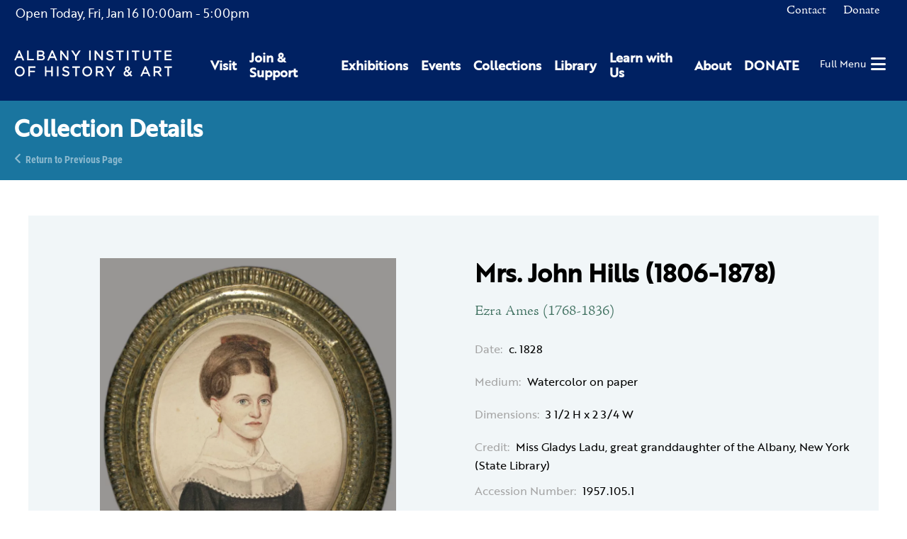

--- FILE ---
content_type: text/html; charset=UTF-8
request_url: https://www.albanyinstitute.org/collection/details/mrs-john-hills-1806-1878
body_size: 7708
content:
<!DOCTYPE html>
<html lang="en">
<head>
<meta charset="UTF-8">
<title>Mrs. John Hills (1806-1878)</title>
<base href="https://www.albanyinstitute.org/">
<meta name="robots" content="index,follow">
<meta name="description" content="Mrs. John Hills (1806-1878)">
<meta name="generator" content="Contao Open Source CMS">
<meta name="viewport" content="width=device-width,initial-scale=1.0,shrink-to-fit=no,viewport-fit=cover">
<link rel="stylesheet" href="assets/css/select2.min.css,photoswipe.css,default-skin.css,isotope.min.css,...-69a485e8.css"><script src="assets/js/jquery.min.js,photoswipe.min.js,photoswipe-ui-default.min.js,mod...-ecd06431.js"></script><link rel="apple-touch-icon" sizes="180x180" href="/files/aiha/assets/favicons/apple-touch-icon.png"><link rel="icon" type="image/png" sizes="32x32" href="/files/aiha/assets/favicons/favicon-32x32.png"><link rel="icon" type="image/png" sizes="16x16" href="/files/aiha/assets/favicons/favicon-16x16.png"><link rel="manifest" href="/files/aiha/assets/favicons/site.webmanifest"><link rel="mask-icon" href="/files/aiha/assets/favicons/safari-pinned-tab.svg" color="#002162"><meta name="msapplication-TileColor" content="#002162"><meta name="theme-color" content="#002162"><style></style><link rel="canonical" href="https://www.albanyinstitute.org/drawings-and-watercolors/mrs-john-hills-1806-1878"><meta property="og:title" content="Mrs. John Hills &#40;1806-1878&#41;" /><meta property="og:image:width" content="1200" /><meta property="og:image:height" content="630" /><meta property="og:image:secure_url" content="https://www.albanyinstitute.org/tl_files/collection/drawings-and-watercolors/1957.105.1_Ames-og.jpg" /><meta property="og:image" content="https://www.albanyinstitute.org/tl_files/collection/drawings-and-watercolors/1957.105.1_Ames-og.jpg" /><meta property="og:description" content="Ezra Ames &#40;1768-1836&#41;" /><meta property="og:locale" content="en_US" /><meta property="og:url" content="https://www.albanyinstitute.org/collection/details/mrs-john-hills-1806-1878" /><meta property="og:type" content="place" /><meta name="twitter:card" content="summary_large_image" /><link rel="stylesheet" href="assets/css/28110466c78e.css">
<script async src="https://www.googletagmanager.com/gtag/js?id=UA-30859220-1"></script>
<script>window.dataLayer=window.dataLayer||[];function gtag(){dataLayer.push(arguments)}
gtag('js',new Date());gtag('config','UA-30859220-1',{'anonymize_ip':!0})</script>
<script src="https://kit.fontawesome.com/2301702e80.js" crossorigin="anonymous"></script>
<link rel="stylesheet" href="https://use.typekit.net/sta0kwo.css">
<style>.sf-toolbar{display:none!important}</style>
</head>
<body id="top" class="collectionReaderPage" itemscope itemtype="http://schema.org/WebPage">
<div id="wrapper">
<header id="header">
<div class="inside">
<div id="headerTop" class="node_wrapper ">
<!-- indexer::stop -->
<div class="mod_aiha_currenthours block" id="currentHours">
<p>
<span class="top">
<span class="isOpen">Open Today, </span><span class="currDate">Fri, Jan 16</span>
</span>
<span class="hours">
<span class="open">10:00am</span> - <span class="closed">5:00pm</span>
</span>
</p>
</div>
<!-- indexer::continue -->
<!-- indexer::stop -->
<nav class="mod_navigation block" id="topNav">
<a href="collection/details/mrs-john-hills-1806-1878#skipNavigation9" class="invisible">Skip navigation</a>
<ul class="level_1">
<li class="contact first">
<a href="contact" title="Contact" class="contact first" itemprop="url">
<span itemprop="name">Contact</span>
</a>
</li>
<li class="last">
<a href="https://secure.lglforms.com/form_engine/s/400tKJdLqfNo7qgSgHzuIw" title="Donate" class="last" itemprop="url">
<span itemprop="name">Donate</span>
</a>
</li>
</ul>
<a id="skipNavigation9" class="invisible">&nbsp;</a>
</nav>
<!-- indexer::continue -->
<div class="ce_html">
<div id="cartContainer"></div></div>
</div>
<div id="headerBottom" class="node_wrapper ">
<div class="ce_image block" id="logo">
<figure class="image_container">
<a href="./">
<img src="assets/images/9/aiha-logo-white-95153588.svg" width="297" height="48" alt="Albany Institute of History &amp; Art" itemprop="image">
</a>
</figure>
</div>
<!-- indexer::stop -->
<nav class="mod_navigation block" id="mainNav">
<a href="collection/details/mrs-john-hills-1806-1878#skipNavigation8" class="invisible">Skip navigation</a>
<div class="wrapper">
<ul class="level_1">
<li class="first"><a href="visit" title="Visit" class="first" itemprop="url"><span itemprop="name">Visit</span></a></li>
<li class="submenu"><a href="join-support" title="Join &amp; Support" class="submenu" aria-haspopup="true" itemprop="url"><span itemprop="name">Join & Support</span></a>    <ul class="level_2">
<li class="first"><a href="join-support/museummembership" title="Join as a Member today to receive special museum access." class="first" itemprop="url"><span itemprop="name">Membership</span></a></li>
<li class="last"><a href="join-support/contributions" title="Contributions" class="last" itemprop="url"><span itemprop="name">Contributions</span></a></li>
</ul>
</li>
<li class="submenu"><a href="exhibitions" title="Exhibitions" class="submenu" aria-haspopup="true" itemprop="url"><span itemprop="name">Exhibitions</span></a>    <ul class="level_2">
<li class="first"><a href="exhibitions" title="Current Exhibitions" class="first" itemprop="url"><span itemprop="name">Current Exhibitions</span></a></li>
<li><a href="exhibitions/online" title="Online Exhibitions" itemprop="url"><span itemprop="name">Online Exhibitions</span></a></li>
<li><a href="exhibitions/upcoming" title="Upcoming Exhibitions" itemprop="url"><span itemprop="name">Upcoming Exhibitions</span></a></li>
<li class="last"><a href="exhibitions/past" title="Past Exhibitions at Albany Institute for History and Art" class="last" itemprop="url"><span itemprop="name">Past Exhibitions</span></a></li>
</ul>
</li>
<li class="submenu"><a href="events/calendar" title="Events" class="submenu" aria-haspopup="true" itemprop="url"><span itemprop="name">Events</span></a>    <ul class="level_2">
<li class="first"><a href="events/this-week" title="This Week&#39;s Events" class="first" itemprop="url"><span itemprop="name">This Week&#39;s Events</span></a></li>
<li><a href="events/calendar" title="Full Calendar" itemprop="url"><span itemprop="name">Full Calendar</span></a></li>
<li><a href="events/family" title="Family Events" itemprop="url"><span itemprop="name">Family Events</span></a></li>
<li class="last"><a href="host-event" title="Host an Event" class="last" itemprop="url"><span itemprop="name">Host an Event</span></a></li>
</ul>
</li>
<li class="submenu"><a href="collections" title="Collections" class="submenu" aria-haspopup="true" itemprop="url"><span itemprop="name">Collections</span></a>    <ul class="level_2">
<li class="first"><a href="collections" title="Collections Database" class="first" itemprop="url"><span itemprop="name">Collections Database</span></a></li>
<li><a href="library" title="Library" itemprop="url"><span itemprop="name">Library</span></a></li>
<li><a href="collections/rights-reproductions" title="Rights &amp; Reproductions" itemprop="url"><span itemprop="name">Rights & Reproductions</span></a></li>
<li><a href="artists-voices" title="Artists&#39; Voices" itemprop="url"><span itemprop="name">Artists&#39; Voices</span></a></li>
<li><a href="blog/collections/albany-african-american-history-project" title="Albany African American History Project" itemprop="url"><span itemprop="name">Albany African American History Project</span></a></li>
<li class="last"><a href="collections/the-object-itself-podcast" title="The Object Itself Podcast" class="last" itemprop="url"><span itemprop="name">The Object Itself Podcast</span></a></li>
</ul>
</li>
<li class="submenu"><a href="library" title="Library" class="submenu" aria-haspopup="true" itemprop="url"><span itemprop="name">Library</span></a>    <ul class="level_2">
<li class="first"><a href="visiting-the-library/details" title="Visiting the Library" class="first" itemprop="url"><span itemprop="name">Visiting the Library</span></a></li>
<li><a href="library-catalogue" title="Library Catalogue: Special &amp; General Collections - Manuscripts - Albany History &amp; Art - Library Finding Aids" itemprop="url"><span itemprop="name">Library Catalogue</span></a></li>
<li><a href="library-collection-finding-aids" title="Library Collection: Special &amp; General Collections - Manuscripts - Albany History &amp; Art - Library Finding Aids" itemprop="url"><span itemprop="name">Library Collection Finding Aids</span></a></li>
<li><a href="collections/rights-reproductions" title="Rights &amp; Reproductions" itemprop="url"><span itemprop="name">Rights & Reproductions</span></a></li>
<li class="last"><a href="library-volunteer-opportunities" title="Library Volunteer: Special &amp; General Collections - Research Volunteer - Archive Volunteer - Volunteer at the AIHA - Photo Research" class="last" itemprop="url"><span itemprop="name">Library Volunteer Opportunities</span></a></li>
</ul>
</li>
<li class="submenu"><a href="learn" title="Learn with Us" class="submenu" aria-haspopup="true" itemprop="url"><span itemprop="name">Learn with Us</span></a>    <ul class="level_2">
<li class="first"><a href="learn/programs/family-programs" title="Family Programs" class="first" itemprop="url"><span itemprop="name">Family Programs</span></a></li>
<li><a href="learn/programs/school-programs" title="School Programs" itemprop="url"><span itemprop="name">School Programs</span></a></li>
<li><a href="visit/school-group-tours" title="Tours" itemprop="url"><span itemprop="name">Tours</span></a></li>
<li><a href="learn/programs/public-programs" title="Library Volunteer: Special &amp; General Collections - Research Volunteer - Archive Volunteer - Volunteer at the AIHA - Photo Research" itemprop="url"><span itemprop="name">Public Programs</span></a></li>
<li class="last"><a href="join-support/volunteer" title="Volunteer" class="last" itemprop="url"><span itemprop="name">Volunteer</span></a></li>
</ul>
</li>
<li class="submenu"><a href="about" title="About" class="submenu" aria-haspopup="true" itemprop="url"><span itemprop="name">About</span></a>    <ul class="level_2">
<li class="first"><a href="about/mission-vision" title="Mission &amp; Vision" class="first" itemprop="url"><span itemprop="name">Mission & Vision</span></a></li>
<li><a href="about/leadership" title="Leadership: History &amp; Art Institute – Museum Board of Trustees – Museum Associates - Art Exhibits – Historical Exhibits" itemprop="url"><span itemprop="name">Leadership</span></a></li>
<li><a href="about/where-art-and-history-connect" title="Where Art &amp; History Connect" itemprop="url"><span itemprop="name">Where Art & History Connect</span></a></li>
<li><a href="aiha-in-the-news" title="Press" itemprop="url"><span itemprop="name">Press</span></a></li>
<li><a href="about/employment" title="Employment" itemprop="url"><span itemprop="name">Employment</span></a></li>
<li class="last"><a href="contact" title="Contact Us" class="last" itemprop="url"><span itemprop="name">Contact Us</span></a></li>
</ul>
</li>
<li class="last"><a href="https://secure.lglforms.com/form_engine/s/400tKJdLqfNo7qgSgHzuIw" title="DONATE" class="last" target="_blank" rel="noreferrer noopener" itemprop="url"><span itemprop="name">DONATE</span></a></li>
</ul>
</div>
<a id="skipNavigation8" class="invisible">&nbsp;</a>
</nav>
<!-- indexer::continue -->
<div class="ce_html">
<div id="hamburger"><a href="#"><span>Full Menu</span><i class="fas fa-bars"></i></a></div></div>
</div>
</div>
</header>
<div class="custom">
<div id="pageheader">
<div class="inside">
<div class="mod_article rhyme_article_10366 rhmye_article_10366 block" id="article-10366">
<div class="ce_genblk_pageheadertext block">
<div class="inner">
<h1>Collection Details</h1>
<div class="backlink"><a href="https://www.albanyinstitute.org" title="Return to Previous Page">Return to Previous Page</a></div>
</div>
</div>
</div>
</div>
</div>
</div>
<div id="container">
<main id="main">
<div class="inside">
<div class="mod_article rhyme_article_10133 rhmye_article_10133 paddedArticle block" id="article-10133">
<div class="mod_aiha_collection_reader block" id="collectionreader">
<div class="item">
<form action="collection/details/mrs-john-hills-1806-1878" id="fmd232_collectionItem_1575" name="aiha_collection_item760509492" method="post" enctype="application/x-www-form-urlencoded">
<div class="formbody">
<input type="hidden" name="FORM_SUBMIT" value="fmd232_collectionItem_1575">
<input type="hidden" name="REQUEST_TOKEN" value="164b36606c288f3749be3e6c39.mWZAl9XWq8akHBhtIPJ2KNIV6ILycha5jripkUjmcdc.1y8o-42V8oPPe0cfaJc6bJFUkeawPFPBzI-b6w6nIJj9LQ_I5ZDltvNkVQ">
<input type="hidden" name="AJAX_ITEM" value="1575">
<input type="hidden" name="AJAX_MODULE" value="232">
<div class="row twoBlocks">
<div id="mainimage" class="image_container main_image column1">
<figure class="image_container">
<a title="Mrs. John Hills &#40;1806-1878&#41;" href="tl_files/collection/drawings-and-watercolors/1957.105.1_Ames.jpg"
data-photoswipe="image"
data-photoswipe-image-id="7753"
data-photoswipe-image-gallery="collectionItemReader"
data-photoswipe-image-size="1674x2000"
data-photoswipe-image-title="Mrs. John Hills &#40;1806-1878&#41;"
>
<picture>
<source srcset="assets/images/5/1957.105.1_Ames-2829ccdd.webp" media="screen and (min-width: 1px) and (max-width: 400px)" type="image/webp">
<source srcset="assets/images/3/1957.105.1_Ames-455be12d.jpg" media="screen and (min-width: 1px) and (max-width: 400px)">
<source srcset="assets/images/4/1957.105.1_Ames-e7026536.webp" media="screen and (min-width: 401px) and (max-width: 639px)" type="image/webp">
<source srcset="assets/images/b/1957.105.1_Ames-d3b92624.jpg" media="screen and (min-width: 401px) and (max-width: 639px)">
<source srcset="assets/images/2/1957.105.1_Ames-f4f16f38.webp" media="screen and (min-width: 640px) and (max-width: 768px)" type="image/webp">
<source srcset="assets/images/6/1957.105.1_Ames-60faa8a7.jpg" media="screen and (min-width: 640px) and (max-width: 768px)">
<source srcset="assets/images/2/1957.105.1_Ames-f4f16f38.webp" media="screen and (min-width: 769px) and (max-width: 1500px)" type="image/webp">
<source srcset="assets/images/6/1957.105.1_Ames-60faa8a7.jpg" media="screen and (min-width: 769px) and (max-width: 1500px)">
<source srcset="assets/images/e/1957.105.1_Ames-992d7b32.webp" type="image/webp">
<img src="tl_files/collection/drawings-and-watercolors/1957.105.1_Ames.jpg" alt="" itemprop="image">
</picture>
<script>try{(" "+document.body.className+" ").replace(/[\n\t]/g," ").indexOf(" ie ")>-1&&window.respimage&&window.respimage({elements:[document.images[document.images.length-1]]})}catch(err){}</script>
</a>
</figure>
<div class="other_images gallery_images column2">
</div>
</div>
<div id="collectioncontent" class="column2">
<div class="collectionTitle">
<h1 class="title">Mrs. John Hills &#40;1806-1878&#41;</h1>
</div>
<div class="collectionInfo">
<!-- Artist & Date -->
<div class="infoContainer" id="artistDate">
<!-- Artist -->
<span class="artist">Ezra Ames &#40;1768-1836&#41;</span>
<!-- | -->                        <!-- Date -->
<div class="infoContainer top">
<span class="label">Date:</span>
<span class="text">c. 1828</span>
</div>
<!-- Designer -->
<!-- Maker -->
<!-- Architect -->
<!-- Author -->
<!-- Maker / Manufacturer -->
<!-- Photographer -->
<!-- Surveyor / Draughtsman -->
<!-- Engraver -->
<!-- Printer -->
<!-- Publisher & Location-->
</div>
<div class="collectionDescription">
<!-- Medium -->
<div class="infoContainer">
<span class="label">Medium:</span>
<span class="text">Watercolor on paper</span>
</div>
<!-- Dimensions -->
<div class="infoContainer">
<span class="label">Dimensions:</span>
<span class="text">3 1/2 H x 2 3/4 W</span>
</div>
<!-- Size -->
<!-- Recipient -->
<!-- Purpose -->
<!-- Binding -->
<!-- Materials -->
<!-- Marks -->
<!-- Inscription -->
</div>
<div class="collectionAttributions">
<!-- Provenance -->
<!-- Credit -->
<div class="infoContainer">
<span class="label">Credit:</span>
<span class="text">Miss Gladys Ladu, great granddaughter of the Albany, New York &#40;State Library&#41;</span>
</div>
</div>
<div class="collectionCatalogueDetails">
<!-- Accession number -->
<div class="infoContainer">
<span class="label">Accession Number:</span>
<span class="text">1957.105.1</span>
</div>
<!-- Digital data number -->
<!-- Catalogue number -->
<!-- Comments -->
</div>
</div>
</div>
</div>
</div>
</form></div>
</div>
</div>
<div class="mod_article rhyme_article_10805 rhmye_article_10805 block" id="article-10805">
<div class="mod_rhyme_related_lister relatedExhibitions empty block">
</div>
<div class="mod_rhyme_related_lister relatedEvents empty block">
</div>
<div class="mod_rhyme_related_lister relatedCollectionItems empty block">
</div>
<div class="mod_rhyme_related_lister relatedVideos empty block">
</div>
<div class="mod_rhyme_related_lister relatedNews empty block">
</div>
<div class="mod_rhyme_related_lister relatedDocuments empty block">
</div>
<div class="mod_rhyme_related_lister relatedPages empty block">
</div>
<div class="mod_rhyme_related_lister relatedFAQs empty block">
</div>
</div>
</div>
</main>
</div>
<footer id="footer">
<div class="inside">
<div id="footerContent" class="node_wrapper ">
<div class="ce_rhyme_genstart logoNavWrapper"><div class="ce_image footerLogo block">
<figure class="image_container">
<a href="./">
<img src="tl_files/aiha/assets/img/aiha-logo-white.svg" alt="" itemprop="image">
</a>
</figure>
</div>
<!-- indexer::stop -->
<nav class="mod_customnav block" id="footerNav">
<a href="collection/details/mrs-john-hills-1806-1878#skipNavigation10" class="invisible">Skip navigation</a>
<ul class="level_1">
<li class="first">
<a href="visit" title="Visit" class="first" itemprop="url">
<span itemprop="name">Visit</span>
</a>
</li>
<li>
<a href="exhibitions" title="Exhibitions" itemprop="url">
<span itemprop="name">Exhibitions</span>
</a>
</li>
<li>
<a href="events/calendar" title="Events" itemprop="url">
<span itemprop="name">Events</span>
</a>
</li>
<li>
<a href="collections" title="Collections" itemprop="url">
<span itemprop="name">Collections</span>
</a>
</li>
<li>
<a href="library" title="Library" itemprop="url">
<span itemprop="name">Library</span>
</a>
</li>
<li>
<a href="learn" title="Learn with Us" itemprop="url">
<span itemprop="name">Learn with Us</span>
</a>
</li>
<li>
<a href="join-support" title="Join &amp; Support" itemprop="url">
<span itemprop="name">Join & Support</span>
</a>
</li>
<li>
<a href="about" title="About" itemprop="url">
<span itemprop="name">About</span>
</a>
</li>
<li class="contact">
<a href="contact" title="Contact" class="contact" itemprop="url">
<span itemprop="name">Contact</span>
</a>
</li>
<li>
<a href="https://secure.lglforms.com/form_engine/s/400tKJdLqfNo7qgSgHzuIw" title="Donate" itemprop="url">
<span itemprop="name">Donate</span>
</a>
</li>
<li class="last">
<a href="aiha-in-the-news" title="Press" class="last" itemprop="url">
<span itemprop="name">Press</span>
</a>
</li>
</ul>
<a id="skipNavigation10" class="invisible">&nbsp;</a>
</nav>
<!-- indexer::continue -->
<div class="ce_html">
<div class="addressphone">
<p>125 Washington Avenue, Albany, NY 12210</p>
<p>518-463-4478</p>
</div></div>
</div>
<div class="ce_rhyme_genstart socialsWrapper"><div class="ce_html">
<div class="socials">
<a href="https://www.facebook.com/albanyinstitute" target="blank" title="Albany Institute of History and Art on Facebook"><i class="fab fa-facebook"></i></a>
<a href="https://www.instagram.com/albanyinstitute" target="blank" title="Albany Institute of History and Art on Instagram"><i class="fab fa-instagram"></i></a>
<a href="https://www.youtube.com/channel/UC7LhzxTy3PvzhcbJGScz8ZQ/videos" target="blank" title="Albany Institute of History and Art on Youtube"><i class="fab fa-youtube"></i></a>
<a href="https://substack.com/@albanyinstitute" target="blank" title="Albany Institute of History and Art on Substack"><i class="fab fa-substack"></i></a>
</div></div>
</div>
</div>
</div>
</footer>
</div>
<div class="custom">
<div id="offcanvas">
<div class="inside">
<div id="offCanvasContent" class="node_wrapper ">
<div class="ce_html">
<div class="overlay">
<button type="button" class="overlay-close"><span>Close</span></button>
<div id="offcanvasWrapper"></div>
<!-- indexer::stop -->
<nav class="mod_navigation block" id="offcanvasNav">
<a href="collection/details/mrs-john-hills-1806-1878#skipNavigation226" class="invisible">Skip navigation</a>
<ul class="level_1">
<li class="first">
<a href="visit" title="Visit" class="first" itemprop="url">
<span itemprop="name">Visit</span>
</a>
</li>
<li class="submenu">
<a href="join-support" title="Join &amp; Support" class="submenu" aria-haspopup="true" itemprop="url">
<span itemprop="name">Join & Support</span>
</a>
<ul class="level_2">
<li class="first">
<a href="join-support/museummembership" title="Join as a Member today to receive special museum access." class="first" itemprop="url">
<i class="fas fa-caret-right"></i>                <span itemprop="name">Membership</span>
</a>
</li>
<li class="last">
<a href="join-support/contributions" title="Contributions" class="last" itemprop="url">
<i class="fas fa-caret-right"></i>                <span itemprop="name">Contributions</span>
</a>
</li>
</ul>
</li>
<li class="submenu">
<a href="exhibitions" title="Exhibitions" class="submenu" aria-haspopup="true" itemprop="url">
<span itemprop="name">Exhibitions</span>
</a>
<ul class="level_2">
<li class="first">
<a href="exhibitions" title="Current Exhibitions" class="first" itemprop="url">
<i class="fas fa-caret-right"></i>                <span itemprop="name">Current Exhibitions</span>
</a>
</li>
<li>
<a href="exhibitions/online" title="Online Exhibitions" itemprop="url">
<i class="fas fa-caret-right"></i>                <span itemprop="name">Online Exhibitions</span>
</a>
</li>
<li>
<a href="exhibitions/upcoming" title="Upcoming Exhibitions" itemprop="url">
<i class="fas fa-caret-right"></i>                <span itemprop="name">Upcoming Exhibitions</span>
</a>
</li>
<li class="last">
<a href="exhibitions/past" title="Past Exhibitions at Albany Institute for History and Art" class="last" itemprop="url">
<i class="fas fa-caret-right"></i>                <span itemprop="name">Past Exhibitions</span>
</a>
</li>
</ul>
</li>
<li class="submenu">
<a href="events/calendar" title="Events" class="submenu" aria-haspopup="true" itemprop="url">
<span itemprop="name">Events</span>
</a>
<ul class="level_2">
<li class="first">
<a href="events/this-week" title="This Week&#39;s Events" class="first" itemprop="url">
<i class="fas fa-caret-right"></i>                <span itemprop="name">This Week&#39;s Events</span>
</a>
</li>
<li>
<a href="events/calendar" title="Full Calendar" itemprop="url">
<i class="fas fa-caret-right"></i>                <span itemprop="name">Full Calendar</span>
</a>
</li>
<li>
<a href="events/family" title="Family Events" itemprop="url">
<i class="fas fa-caret-right"></i>                <span itemprop="name">Family Events</span>
</a>
</li>
<li class="last">
<a href="host-event" title="Host an Event" class="last" itemprop="url">
<i class="fas fa-caret-right"></i>                <span itemprop="name">Host an Event</span>
</a>
</li>
</ul>
</li>
<li class="submenu">
<a href="collections" title="Collections" class="submenu" aria-haspopup="true" itemprop="url">
<span itemprop="name">Collections</span>
</a>
<ul class="level_2">
<li class="first">
<a href="collections" title="Collections Database" class="first" itemprop="url">
<i class="fas fa-caret-right"></i>                <span itemprop="name">Collections Database</span>
</a>
</li>
<li>
<a href="library" title="Library" itemprop="url">
<i class="fas fa-caret-right"></i>                <span itemprop="name">Library</span>
</a>
</li>
<li>
<a href="collections/rights-reproductions" title="Rights &amp; Reproductions" itemprop="url">
<i class="fas fa-caret-right"></i>                <span itemprop="name">Rights & Reproductions</span>
</a>
</li>
<li>
<a href="artists-voices" title="Artists&#39; Voices" itemprop="url">
<i class="fas fa-caret-right"></i>                <span itemprop="name">Artists&#39; Voices</span>
</a>
</li>
<li>
<a href="blog/collections/albany-african-american-history-project" title="Albany African American History Project" itemprop="url">
<i class="fas fa-caret-right"></i>                <span itemprop="name">Albany African American History Project</span>
</a>
</li>
<li class="last">
<a href="collections/the-object-itself-podcast" title="The Object Itself Podcast" class="last" itemprop="url">
<i class="fas fa-caret-right"></i>                <span itemprop="name">The Object Itself Podcast</span>
</a>
</li>
</ul>
</li>
<li class="submenu">
<a href="library" title="Library" class="submenu" aria-haspopup="true" itemprop="url">
<span itemprop="name">Library</span>
</a>
<ul class="level_2">
<li class="first">
<a href="visiting-the-library/details" title="Visiting the Library" class="first" itemprop="url">
<i class="fas fa-caret-right"></i>                <span itemprop="name">Visiting the Library</span>
</a>
</li>
<li>
<a href="library-catalogue" title="Library Catalogue: Special &amp; General Collections - Manuscripts - Albany History &amp; Art - Library Finding Aids" itemprop="url">
<i class="fas fa-caret-right"></i>                <span itemprop="name">Library Catalogue</span>
</a>
</li>
<li>
<a href="library-collection-finding-aids" title="Library Collection: Special &amp; General Collections - Manuscripts - Albany History &amp; Art - Library Finding Aids" itemprop="url">
<i class="fas fa-caret-right"></i>                <span itemprop="name">Library Collection Finding Aids</span>
</a>
</li>
<li>
<a href="collections/rights-reproductions" title="Rights &amp; Reproductions" itemprop="url">
<i class="fas fa-caret-right"></i>                <span itemprop="name">Rights & Reproductions</span>
</a>
</li>
<li class="last">
<a href="library-volunteer-opportunities" title="Library Volunteer: Special &amp; General Collections - Research Volunteer - Archive Volunteer - Volunteer at the AIHA - Photo Research" class="last" itemprop="url">
<i class="fas fa-caret-right"></i>                <span itemprop="name">Library Volunteer Opportunities</span>
</a>
</li>
</ul>
</li>
<li class="submenu">
<a href="learn" title="Learn with Us" class="submenu" aria-haspopup="true" itemprop="url">
<span itemprop="name">Learn with Us</span>
</a>
<ul class="level_2">
<li class="first">
<a href="learn/programs/family-programs" title="Family Programs" class="first" itemprop="url">
<i class="fas fa-caret-right"></i>                <span itemprop="name">Family Programs</span>
</a>
</li>
<li>
<a href="learn/programs/school-programs" title="School Programs" itemprop="url">
<i class="fas fa-caret-right"></i>                <span itemprop="name">School Programs</span>
</a>
</li>
<li>
<a href="visit/school-group-tours" title="Tours" itemprop="url">
<i class="fas fa-caret-right"></i>                <span itemprop="name">Tours</span>
</a>
</li>
<li>
<a href="learn/programs/public-programs" title="Library Volunteer: Special &amp; General Collections - Research Volunteer - Archive Volunteer - Volunteer at the AIHA - Photo Research" itemprop="url">
<i class="fas fa-caret-right"></i>                <span itemprop="name">Public Programs</span>
</a>
</li>
<li class="last">
<a href="join-support/volunteer" title="Volunteer" class="last" itemprop="url">
<i class="fas fa-caret-right"></i>                <span itemprop="name">Volunteer</span>
</a>
</li>
</ul>
</li>
<li class="submenu">
<a href="about" title="About" class="submenu" aria-haspopup="true" itemprop="url">
<span itemprop="name">About</span>
</a>
<ul class="level_2">
<li class="first">
<a href="about/mission-vision" title="Mission &amp; Vision" class="first" itemprop="url">
<i class="fas fa-caret-right"></i>                <span itemprop="name">Mission & Vision</span>
</a>
</li>
<li>
<a href="about/leadership" title="Leadership: History &amp; Art Institute – Museum Board of Trustees – Museum Associates - Art Exhibits – Historical Exhibits" itemprop="url">
<i class="fas fa-caret-right"></i>                <span itemprop="name">Leadership</span>
</a>
</li>
<li>
<a href="about/where-art-and-history-connect" title="Where Art &amp; History Connect" itemprop="url">
<i class="fas fa-caret-right"></i>                <span itemprop="name">Where Art & History Connect</span>
</a>
</li>
<li>
<a href="aiha-in-the-news" title="Press" itemprop="url">
<i class="fas fa-caret-right"></i>                <span itemprop="name">Press</span>
</a>
</li>
<li>
<a href="about/employment" title="Employment" itemprop="url">
<i class="fas fa-caret-right"></i>                <span itemprop="name">Employment</span>
</a>
</li>
<li class="last">
<a href="contact" title="Contact Us" class="last" itemprop="url">
<i class="fas fa-caret-right"></i>                <span itemprop="name">Contact Us</span>
</a>
</li>
</ul>
</li>
<li class="last">
<a href="https://secure.lglforms.com/form_engine/s/400tKJdLqfNo7qgSgHzuIw" title="DONATE" class="last" target="_blank" rel="noreferrer noopener" itemprop="url">
<span itemprop="name">DONATE</span>
</a>
</li>
</ul>
<a id="skipNavigation226" class="invisible">&nbsp;</a>
</nav>
<!-- indexer::continue -->
<!-- indexer::stop -->
<nav class="mod_navigation block" id="offcanvas-topNav">
<a href="collection/details/mrs-john-hills-1806-1878#skipNavigation348" class="invisible">Skip navigation</a>
<ul class="level_1">
<li class="contact first">
<a href="contact" title="Contact" class="contact first" itemprop="url">
<span itemprop="name">Contact</span>
</a>
</li>
<li class="last">
<a href="https://secure.lglforms.com/form_engine/s/400tKJdLqfNo7qgSgHzuIw" title="Donate" class="last" itemprop="url">
<span itemprop="name">Donate</span>
</a>
</li>
</ul>
<a id="skipNavigation348" class="invisible">&nbsp;</a>
</nav>
<!-- indexer::continue -->
<div class="ce_html">
</div>
</div></div>
</div>
</div>
</div>
</div>
<div id="cartFixed" class="invisible" data-page-id="10116">
<div class="inner">
<a href="cart" title="Your cart">
<span class="textTitle">Your Cart: </span>
<i class="fad fa-shopping-cart"></i>
<span class="parenStart">(</span><span class="quantity">0</span><span class="parenStop">)</span>
</a>
</div>
</div>
<div id="cartModal" data-page-id="10116" data-env-request="collection/details/mrs-john-hills-1806-1878" class="invisible">
<script type="text/html" class="invisible">
    
<!-- indexer::stop -->
<div class="mod_iso_cart modalCart block" id="cart">
    
    <h2>Your Cart</h2>

    <p class="empty message">There are no items in your cart.</p>

    <div class="inside">
                    </div>

</div>
<!-- indexer::continue -->
    </script>
</div>
<script src="system/modules/rhyme_photoswipe/assets/js/rhyme.photoswipe.js"></script><div id="aihaModal" class="modal-mask invisible">
<div class="modal">
<div class="inner">
<button class="closeButton" aria-label="Close" onclick="this.blur(); return AIHA.Modal.closeModal();">
<span class="closeText">Close</span>
</button>
<div class="modal-body">
<div class="content">
</div>
</div>
</div>
</div>
</div><div class="pswp" tabindex="-1" role="dialog" aria-hidden="true">
<div class="pswp__bg"></div>
<div class="pswp__scroll-wrap">
<div class="pswp__container">
<div class="pswp__item"></div>
<div class="pswp__item"></div>
<div class="pswp__item"></div>
</div>
<div class="pswp__ui pswp__ui--hidden">
<div class="pswp__top-bar">
<div class="pswp__counter"></div>
<button class="pswp__button pswp__button--close" title="Close (Esc)"></button>
<button class="pswp__button pswp__button--share" title="Share"></button>
<button class="pswp__button pswp__button--fs" title="Toggle fullscreen"></button>
<button class="pswp__button pswp__button--zoom" title="Zoom in/out"></button>
<div class="pswp__preloader">
<div class="pswp__preloader__icn">
<div class="pswp__preloader__cut">
<div class="pswp__preloader__donut"></div>
</div>
</div>
</div>
</div>
<div class="pswp__share-modal pswp__share-modal--hidden pswp__single-tap">
<div class="pswp__share-tooltip"></div>
</div>
<button class="pswp__button pswp__button--arrow--left" title="Previous (arrow left)"></button>
<button class="pswp__button pswp__button--arrow--right" title="Next (arrow right)"></button>
<div class="pswp__caption">
<div class="pswp__caption__center"></div>
</div>
</div>
</div>
</div>
<script>(function(d){var s=d.createElement("script");s.setAttribute("data-position",5);s.setAttribute("data-account","4dPMX8U0W6");s.setAttribute("src","https://cdn.userway.org/widget.js");(d.body||d.head).appendChild(s)})(document)</script>
<noscript>
Please ensure Javascript is enabled for purposes of
<a href="https://userway.org">website accessibility</a>
</noscript>
<script type="application/ld+json">
[
    {
        "@context": "https:\/\/schema.org",
        "@graph": [
            {
                "@type": "WebPage"
            }
        ]
    },
    {
        "@context": "https:\/\/schema.contao.org",
        "@graph": [
            {
                "@type": "Page",
                "fePreview": false,
                "groups": [],
                "noSearch": false,
                "pageId": 10116,
                "protected": false,
                "title": "Mrs. John Hills (1806-1878)"
            }
        ]
    }
]
</script></body>
</html>

--- FILE ---
content_type: text/css
request_url: https://www.albanyinstitute.org/assets/css/select2.min.css,photoswipe.css,default-skin.css,isotope.min.css,...-69a485e8.css
body_size: 251846
content:
.select2-container{box-sizing:border-box;display:inline-block;margin:0;position:relative;vertical-align:middle}.select2-container .select2-selection--single{box-sizing:border-box;cursor:pointer;display:block;height:28px;user-select:none;-webkit-user-select:none}.select2-container .select2-selection--single .select2-selection__rendered{display:block;padding-left:8px;padding-right:20px;overflow:hidden;text-overflow:ellipsis;white-space:nowrap}.select2-container .select2-selection--single .select2-selection__clear{position:relative}.select2-container[dir="rtl"] .select2-selection--single .select2-selection__rendered{padding-right:8px;padding-left:20px}.select2-container .select2-selection--multiple{box-sizing:border-box;cursor:pointer;display:block;min-height:32px;user-select:none;-webkit-user-select:none}.select2-container .select2-selection--multiple .select2-selection__rendered{display:inline-block;overflow:hidden;padding-left:8px;text-overflow:ellipsis;white-space:nowrap}.select2-container .select2-search--inline{float:left}.select2-container .select2-search--inline .select2-search__field{box-sizing:border-box;border:none;font-size:100%;margin-top:5px;padding:0}.select2-container .select2-search--inline .select2-search__field::-webkit-search-cancel-button{-webkit-appearance:none}.select2-dropdown{background-color:white;border:1px solid #aaa;border-radius:4px;box-sizing:border-box;display:block;position:absolute;left:-100000px;width:100%;z-index:1051}.select2-results{display:block}.select2-results__options{list-style:none;margin:0;padding:0}.select2-results__option{padding:6px;user-select:none;-webkit-user-select:none}.select2-results__option[aria-selected]{cursor:pointer}.select2-container--open .select2-dropdown{left:0}.select2-container--open .select2-dropdown--above{border-bottom:none;border-bottom-left-radius:0;border-bottom-right-radius:0}.select2-container--open .select2-dropdown--below{border-top:none;border-top-left-radius:0;border-top-right-radius:0}.select2-search--dropdown{display:block;padding:4px}.select2-search--dropdown .select2-search__field{padding:4px;width:100%;box-sizing:border-box}.select2-search--dropdown .select2-search__field::-webkit-search-cancel-button{-webkit-appearance:none}.select2-search--dropdown.select2-search--hide{display:none}.select2-close-mask{border:0;margin:0;padding:0;display:block;position:fixed;left:0;top:0;min-height:100%;min-width:100%;height:auto;width:auto;opacity:0;z-index:99;background-color:#fff;filter:alpha(opacity=0)}.select2-hidden-accessible{border:0 !important;clip:rect(0 0 0 0) !important;-webkit-clip-path:inset(50%) !important;clip-path:inset(50%) !important;height:1px !important;overflow:hidden !important;padding:0 !important;position:absolute !important;width:1px !important;white-space:nowrap !important}.select2-container--default .select2-selection--single{background-color:#fff;border:1px solid #aaa;border-radius:4px}.select2-container--default .select2-selection--single .select2-selection__rendered{color:#444;line-height:28px}.select2-container--default .select2-selection--single .select2-selection__clear{cursor:pointer;float:right;font-weight:bold}.select2-container--default .select2-selection--single .select2-selection__placeholder{color:#999}.select2-container--default .select2-selection--single .select2-selection__arrow{height:26px;position:absolute;top:1px;right:1px;width:20px}.select2-container--default .select2-selection--single .select2-selection__arrow b{border-color:#888 transparent transparent transparent;border-style:solid;border-width:5px 4px 0 4px;height:0;left:50%;margin-left:-4px;margin-top:-2px;position:absolute;top:50%;width:0}.select2-container--default[dir="rtl"] .select2-selection--single .select2-selection__clear{float:left}.select2-container--default[dir="rtl"] .select2-selection--single .select2-selection__arrow{left:1px;right:auto}.select2-container--default.select2-container--disabled .select2-selection--single{background-color:#eee;cursor:default}.select2-container--default.select2-container--disabled .select2-selection--single .select2-selection__clear{display:none}.select2-container--default.select2-container--open .select2-selection--single .select2-selection__arrow b{border-color:transparent transparent #888 transparent;border-width:0 4px 5px 4px}.select2-container--default .select2-selection--multiple{background-color:white;border:1px solid #aaa;border-radius:4px;cursor:text}.select2-container--default .select2-selection--multiple .select2-selection__rendered{box-sizing:border-box;list-style:none;margin:0;padding:0 5px;width:100%}.select2-container--default .select2-selection--multiple .select2-selection__rendered li{list-style:none}.select2-container--default .select2-selection--multiple .select2-selection__clear{cursor:pointer;float:right;font-weight:bold;margin-top:5px;margin-right:10px;padding:1px}.select2-container--default .select2-selection--multiple .select2-selection__choice{background-color:#e4e4e4;border:1px solid #aaa;border-radius:4px;cursor:default;float:left;margin-right:5px;margin-top:5px;padding:0 5px}.select2-container--default .select2-selection--multiple .select2-selection__choice__remove{color:#999;cursor:pointer;display:inline-block;font-weight:bold;margin-right:2px}.select2-container--default .select2-selection--multiple .select2-selection__choice__remove:hover{color:#333}.select2-container--default[dir="rtl"] .select2-selection--multiple .select2-selection__choice,.select2-container--default[dir="rtl"] .select2-selection--multiple .select2-search--inline{float:right}.select2-container--default[dir="rtl"] .select2-selection--multiple .select2-selection__choice{margin-left:5px;margin-right:auto}.select2-container--default[dir="rtl"] .select2-selection--multiple .select2-selection__choice__remove{margin-left:2px;margin-right:auto}.select2-container--default.select2-container--focus .select2-selection--multiple{border:solid black 1px;outline:0}.select2-container--default.select2-container--disabled .select2-selection--multiple{background-color:#eee;cursor:default}.select2-container--default.select2-container--disabled .select2-selection__choice__remove{display:none}.select2-container--default.select2-container--open.select2-container--above .select2-selection--single,.select2-container--default.select2-container--open.select2-container--above .select2-selection--multiple{border-top-left-radius:0;border-top-right-radius:0}.select2-container--default.select2-container--open.select2-container--below .select2-selection--single,.select2-container--default.select2-container--open.select2-container--below .select2-selection--multiple{border-bottom-left-radius:0;border-bottom-right-radius:0}.select2-container--default .select2-search--dropdown .select2-search__field{border:1px solid #aaa}.select2-container--default .select2-search--inline .select2-search__field{background:transparent;border:none;outline:0;box-shadow:none;-webkit-appearance:textfield}.select2-container--default .select2-results>.select2-results__options{max-height:200px;overflow-y:auto}.select2-container--default .select2-results__option[role=group]{padding:0}.select2-container--default .select2-results__option[aria-disabled=true]{color:#999}.select2-container--default .select2-results__option[aria-selected=true]{background-color:#ddd}.select2-container--default .select2-results__option .select2-results__option{padding-left:1em}.select2-container--default .select2-results__option .select2-results__option .select2-results__group{padding-left:0}.select2-container--default .select2-results__option .select2-results__option .select2-results__option{margin-left:-1em;padding-left:2em}.select2-container--default .select2-results__option .select2-results__option .select2-results__option .select2-results__option{margin-left:-2em;padding-left:3em}.select2-container--default .select2-results__option .select2-results__option .select2-results__option .select2-results__option .select2-results__option{margin-left:-3em;padding-left:4em}.select2-container--default .select2-results__option .select2-results__option .select2-results__option .select2-results__option .select2-results__option .select2-results__option{margin-left:-4em;padding-left:5em}.select2-container--default .select2-results__option .select2-results__option .select2-results__option .select2-results__option .select2-results__option .select2-results__option .select2-results__option{margin-left:-5em;padding-left:6em}.select2-container--default .select2-results__option--highlighted[aria-selected]{background-color:#5897fb;color:white}.select2-container--default .select2-results__group{cursor:default;display:block;padding:6px}.select2-container--classic .select2-selection--single{background-color:#f7f7f7;border:1px solid #aaa;border-radius:4px;outline:0;background-image:-webkit-linear-gradient(top, #fff 50%, #eee 100%);background-image:-o-linear-gradient(top, #fff 50%, #eee 100%);background-image:linear-gradient(to bottom, #fff 50%, #eee 100%);background-repeat:repeat-x;filter:progid:DXImageTransform.Microsoft.gradient(startColorstr='#FFFFFFFF', endColorstr='#FFEEEEEE', GradientType=0)}.select2-container--classic .select2-selection--single:focus{border:1px solid #5897fb}.select2-container--classic .select2-selection--single .select2-selection__rendered{color:#444;line-height:28px}.select2-container--classic .select2-selection--single .select2-selection__clear{cursor:pointer;float:right;font-weight:bold;margin-right:10px}.select2-container--classic .select2-selection--single .select2-selection__placeholder{color:#999}.select2-container--classic .select2-selection--single .select2-selection__arrow{background-color:#ddd;border:none;border-left:1px solid #aaa;border-top-right-radius:4px;border-bottom-right-radius:4px;height:26px;position:absolute;top:1px;right:1px;width:20px;background-image:-webkit-linear-gradient(top, #eee 50%, #ccc 100%);background-image:-o-linear-gradient(top, #eee 50%, #ccc 100%);background-image:linear-gradient(to bottom, #eee 50%, #ccc 100%);background-repeat:repeat-x;filter:progid:DXImageTransform.Microsoft.gradient(startColorstr='#FFEEEEEE', endColorstr='#FFCCCCCC', GradientType=0)}.select2-container--classic .select2-selection--single .select2-selection__arrow b{border-color:#888 transparent transparent transparent;border-style:solid;border-width:5px 4px 0 4px;height:0;left:50%;margin-left:-4px;margin-top:-2px;position:absolute;top:50%;width:0}.select2-container--classic[dir="rtl"] .select2-selection--single .select2-selection__clear{float:left}.select2-container--classic[dir="rtl"] .select2-selection--single .select2-selection__arrow{border:none;border-right:1px solid #aaa;border-radius:0;border-top-left-radius:4px;border-bottom-left-radius:4px;left:1px;right:auto}.select2-container--classic.select2-container--open .select2-selection--single{border:1px solid #5897fb}.select2-container--classic.select2-container--open .select2-selection--single .select2-selection__arrow{background:transparent;border:none}.select2-container--classic.select2-container--open .select2-selection--single .select2-selection__arrow b{border-color:transparent transparent #888 transparent;border-width:0 4px 5px 4px}.select2-container--classic.select2-container--open.select2-container--above .select2-selection--single{border-top:none;border-top-left-radius:0;border-top-right-radius:0;background-image:-webkit-linear-gradient(top, #fff 0%, #eee 50%);background-image:-o-linear-gradient(top, #fff 0%, #eee 50%);background-image:linear-gradient(to bottom, #fff 0%, #eee 50%);background-repeat:repeat-x;filter:progid:DXImageTransform.Microsoft.gradient(startColorstr='#FFFFFFFF', endColorstr='#FFEEEEEE', GradientType=0)}.select2-container--classic.select2-container--open.select2-container--below .select2-selection--single{border-bottom:none;border-bottom-left-radius:0;border-bottom-right-radius:0;background-image:-webkit-linear-gradient(top, #eee 50%, #fff 100%);background-image:-o-linear-gradient(top, #eee 50%, #fff 100%);background-image:linear-gradient(to bottom, #eee 50%, #fff 100%);background-repeat:repeat-x;filter:progid:DXImageTransform.Microsoft.gradient(startColorstr='#FFEEEEEE', endColorstr='#FFFFFFFF', GradientType=0)}.select2-container--classic .select2-selection--multiple{background-color:white;border:1px solid #aaa;border-radius:4px;cursor:text;outline:0}.select2-container--classic .select2-selection--multiple:focus{border:1px solid #5897fb}.select2-container--classic .select2-selection--multiple .select2-selection__rendered{list-style:none;margin:0;padding:0 5px}.select2-container--classic .select2-selection--multiple .select2-selection__clear{display:none}.select2-container--classic .select2-selection--multiple .select2-selection__choice{background-color:#e4e4e4;border:1px solid #aaa;border-radius:4px;cursor:default;float:left;margin-right:5px;margin-top:5px;padding:0 5px}.select2-container--classic .select2-selection--multiple .select2-selection__choice__remove{color:#888;cursor:pointer;display:inline-block;font-weight:bold;margin-right:2px}.select2-container--classic .select2-selection--multiple .select2-selection__choice__remove:hover{color:#555}.select2-container--classic[dir="rtl"] .select2-selection--multiple .select2-selection__choice{float:right;margin-left:5px;margin-right:auto}.select2-container--classic[dir="rtl"] .select2-selection--multiple .select2-selection__choice__remove{margin-left:2px;margin-right:auto}.select2-container--classic.select2-container--open .select2-selection--multiple{border:1px solid #5897fb}.select2-container--classic.select2-container--open.select2-container--above .select2-selection--multiple{border-top:none;border-top-left-radius:0;border-top-right-radius:0}.select2-container--classic.select2-container--open.select2-container--below .select2-selection--multiple{border-bottom:none;border-bottom-left-radius:0;border-bottom-right-radius:0}.select2-container--classic .select2-search--dropdown .select2-search__field{border:1px solid #aaa;outline:0}.select2-container--classic .select2-search--inline .select2-search__field{outline:0;box-shadow:none}.select2-container--classic .select2-dropdown{background-color:#fff;border:1px solid transparent}.select2-container--classic .select2-dropdown--above{border-bottom:none}.select2-container--classic .select2-dropdown--below{border-top:none}.select2-container--classic .select2-results>.select2-results__options{max-height:200px;overflow-y:auto}.select2-container--classic .select2-results__option[role=group]{padding:0}.select2-container--classic .select2-results__option[aria-disabled=true]{color:grey}.select2-container--classic .select2-results__option--highlighted[aria-selected]{background-color:#3875d7;color:#fff}.select2-container--classic .select2-results__group{cursor:default;display:block;padding:6px}.select2-container--classic.select2-container--open .select2-dropdown{border-color:#5897fb}

@media screen{
/*! PhotoSwipe main CSS by Dmitry Semenov | photoswipe.com | MIT license */
/*
	Styles for basic PhotoSwipe functionality (sliding area, open/close transitions)
*/
/* pswp = photoswipe */
.pswp {
  display: none;
  position: absolute;
  width: 100%;
  height: 100%;
  left: 0;
  top: 0;
  overflow: hidden;
  -ms-touch-action: none;
  touch-action: none;
  z-index: 1500;
  -webkit-text-size-adjust: 100%;
  /* create separate layer, to avoid paint on window.onscroll in webkit/blink */
  -webkit-backface-visibility: hidden;
  outline: none; }
  .pswp * {
    -webkit-box-sizing: border-box;
            box-sizing: border-box; }
  .pswp img {
    max-width: none; }

/* style is added when JS option showHideOpacity is set to true */
.pswp--animate_opacity {
  /* 0.001, because opacity:0 doesn't trigger Paint action, which causes lag at start of transition */
  opacity: 0.001;
  will-change: opacity;
  /* for open/close transition */
  -webkit-transition: opacity 333ms cubic-bezier(0.4, 0, 0.22, 1);
          transition: opacity 333ms cubic-bezier(0.4, 0, 0.22, 1); }

.pswp--open {
  display: block; }

.pswp--zoom-allowed .pswp__img {
  /* autoprefixer: off */
  cursor: -webkit-zoom-in;
  cursor: -moz-zoom-in;
  cursor: zoom-in; }

.pswp--zoomed-in .pswp__img {
  /* autoprefixer: off */
  cursor: -webkit-grab;
  cursor: -moz-grab;
  cursor: grab; }

.pswp--dragging .pswp__img {
  /* autoprefixer: off */
  cursor: -webkit-grabbing;
  cursor: -moz-grabbing;
  cursor: grabbing; }

/*
	Background is added as a separate element.
	As animating opacity is much faster than animating rgba() background-color.
*/
.pswp__bg {
  position: absolute;
  left: 0;
  top: 0;
  width: 100%;
  height: 100%;
  background: #000;
  opacity: 0;
  -webkit-backface-visibility: hidden;
  will-change: opacity; }

.pswp__scroll-wrap {
  position: absolute;
  left: 0;
  top: 0;
  width: 100%;
  height: 100%;
  overflow: hidden; }

.pswp__container,
.pswp__zoom-wrap {
  -ms-touch-action: none;
  touch-action: none;
  position: absolute;
  left: 0;
  right: 0;
  top: 0;
  bottom: 0; }

/* Prevent selection and tap highlights */
.pswp__container,
.pswp__img {
  -webkit-user-select: none;
  -moz-user-select: none;
  -ms-user-select: none;
      user-select: none;
  -webkit-tap-highlight-color: transparent;
  -webkit-touch-callout: none; }

.pswp__zoom-wrap {
  position: absolute;
  width: 100%;
  -webkit-transform-origin: left top;
  -ms-transform-origin: left top;
  transform-origin: left top;
  /* for open/close transition */
  -webkit-transition: -webkit-transform 333ms cubic-bezier(0.4, 0, 0.22, 1);
          transition: transform 333ms cubic-bezier(0.4, 0, 0.22, 1); }

.pswp__bg {
  will-change: opacity;
  /* for open/close transition */
  -webkit-transition: opacity 333ms cubic-bezier(0.4, 0, 0.22, 1);
          transition: opacity 333ms cubic-bezier(0.4, 0, 0.22, 1); }

.pswp--animated-in .pswp__bg,
.pswp--animated-in .pswp__zoom-wrap {
  -webkit-transition: none;
  transition: none; }

.pswp__container,
.pswp__zoom-wrap {
  -webkit-backface-visibility: hidden;
  will-change: transform; }

.pswp__item {
  position: absolute;
  left: 0;
  right: 0;
  top: 0;
  bottom: 0;
  overflow: hidden; }

.pswp__img {
  position: absolute;
  width: auto;
  height: auto;
  top: 0;
  left: 0; }

/*
	stretched thumbnail or div placeholder element (see below)
	style is added to avoid flickering in webkit/blink when layers overlap
*/
.pswp__img--placeholder {
  -webkit-backface-visibility: hidden; }

/*
	div element that matches size of large image
	large image loads on top of it
*/
.pswp__img--placeholder--blank {
  background: #222; }

.pswp--ie .pswp__img {
  width: 100% !important;
  height: auto !important;
  left: 0;
  top: 0; }

/*
	Error message appears when image is not loaded
	(JS option errorMsg controls markup)
*/
.pswp__error-msg {
  position: absolute;
  left: 0;
  top: 50%;
  width: 100%;
  text-align: center;
  font-size: 14px;
  line-height: 16px;
  margin-top: -8px;
  color: #CCC; }

.pswp__error-msg a {
  color: #CCC;
  text-decoration: underline; }

}
/*! PhotoSwipe Default UI CSS by Dmitry Semenov | photoswipe.com | MIT license */
/*

	Contents:

	1. Buttons
	2. Share modal and links
	3. Index indicator ("1 of X" counter)
	4. Caption
	5. Loading indicator
	6. Additional styles (root element, top bar, idle state, hidden state, etc.)

*/
/*
	
	1. Buttons

 */
/* <button> css reset */
.pswp__button {
  width: 44px;
  height: 44px;
  position: relative;
  background: none;
  cursor: pointer;
  overflow: visible;
  -webkit-appearance: none;
  display: block;
  border: 0;
  padding: 0;
  margin: 0;
  float: right;
  opacity: 0.75;
  -webkit-transition: opacity 0.2s;
          transition: opacity 0.2s;
  -webkit-box-shadow: none;
          box-shadow: none; }
  .pswp__button:focus,
  .pswp__button:hover {
    opacity: 1; }
  .pswp__button:active {
    outline: none;
    opacity: 0.9; }
  .pswp__button::-moz-focus-inner {
    padding: 0;
    border: 0; }

/* pswp__ui--over-close class it added when mouse is over element that should close gallery */
.pswp__ui--over-close .pswp__button--close {
  opacity: 1; }

.pswp__button,
.pswp__button--arrow--left:before,
.pswp__button--arrow--right:before {
  background: url(../../system/modules/rhyme_photoswipe/vendor/photoswipe/4.1.0/dist/default-skin/default-skin.png) 0 0 no-repeat;
  background-size: 264px 88px;
  width: 44px;
  height: 44px; }

@media (-webkit-min-device-pixel-ratio: 1.1), (-webkit-min-device-pixel-ratio: 1.09375), (min-resolution: 105dpi), (min-resolution: 1.1dppx) {
  /* Serve SVG sprite if browser supports SVG and resolution is more than 105dpi */
  .pswp--svg .pswp__button,
  .pswp--svg .pswp__button--arrow--left:before,
  .pswp--svg .pswp__button--arrow--right:before {
    background-image: url(../../system/modules/rhyme_photoswipe/vendor/photoswipe/4.1.0/dist/default-skin/default-skin.svg); }
  .pswp--svg .pswp__button--arrow--left,
  .pswp--svg .pswp__button--arrow--right {
    background: none; } }

.pswp__button--close {
  background-position: 0 -44px; }

.pswp__button--share {
  background-position: -44px -44px; }

.pswp__button--fs {
  display: none; }

.pswp--supports-fs .pswp__button--fs {
  display: block; }

.pswp--fs .pswp__button--fs {
  background-position: -44px 0; }

.pswp__button--zoom {
  display: none;
  background-position: -88px 0; }

.pswp--zoom-allowed .pswp__button--zoom {
  display: block; }

.pswp--zoomed-in .pswp__button--zoom {
  background-position: -132px 0; }

/* no arrows on touch screens */
.pswp--touch .pswp__button--arrow--left,
.pswp--touch .pswp__button--arrow--right {
  visibility: hidden; }

/*
	Arrow buttons hit area
	(icon is added to :before pseudo-element)
*/
.pswp__button--arrow--left,
.pswp__button--arrow--right {
  background: none;
  top: 50%;
  margin-top: -50px;
  width: 70px;
  height: 100px;
  position: absolute; }

.pswp__button--arrow--left {
  left: 0; }

.pswp__button--arrow--right {
  right: 0; }

.pswp__button--arrow--left:before,
.pswp__button--arrow--right:before {
  content: '';
  top: 35px;
  background-color: rgba(0, 0, 0, 0.3);
  height: 30px;
  width: 32px;
  position: absolute; }

.pswp__button--arrow--left:before {
  left: 6px;
  background-position: -138px -44px; }

.pswp__button--arrow--right:before {
  right: 6px;
  background-position: -94px -44px; }

/*

	2. Share modal/popup and links

 */
.pswp__counter,
.pswp__share-modal {
  -webkit-user-select: none;
  -moz-user-select: none;
  -ms-user-select: none;
      user-select: none; }

.pswp__share-modal {
  display: block;
  background: rgba(0, 0, 0, 0.5);
  width: 100%;
  height: 100%;
  top: 0;
  left: 0;
  padding: 10px;
  position: absolute;
  z-index: 1600;
  opacity: 0;
  -webkit-transition: opacity 0.25s ease-out;
          transition: opacity 0.25s ease-out;
  -webkit-backface-visibility: hidden;
  will-change: opacity; }

.pswp__share-modal--hidden {
  display: none; }

.pswp__share-tooltip {
  z-index: 1620;
  position: absolute;
  background: #FFF;
  top: 56px;
  border-radius: 2px;
  display: block;
  width: auto;
  right: 44px;
  -webkit-box-shadow: 0 2px 5px rgba(0, 0, 0, 0.25);
          box-shadow: 0 2px 5px rgba(0, 0, 0, 0.25);
  -webkit-transform: translateY(6px);
      -ms-transform: translateY(6px);
          transform: translateY(6px);
  -webkit-transition: -webkit-transform 0.25s;
          transition: transform 0.25s;
  -webkit-backface-visibility: hidden;
  will-change: transform; }
  .pswp__share-tooltip a {
    display: block;
    padding: 8px 12px;
    color: #000;
    text-decoration: none;
    font-size: 14px;
    line-height: 18px; }
    .pswp__share-tooltip a:hover {
      text-decoration: none;
      color: #000; }
    .pswp__share-tooltip a:first-child {
      /* round corners on the first/last list item */
      border-radius: 2px 2px 0 0; }
    .pswp__share-tooltip a:last-child {
      border-radius: 0 0 2px 2px; }

.pswp__share-modal--fade-in {
  opacity: 1; }
  .pswp__share-modal--fade-in .pswp__share-tooltip {
    -webkit-transform: translateY(0);
        -ms-transform: translateY(0);
            transform: translateY(0); }

/* increase size of share links on touch devices */
.pswp--touch .pswp__share-tooltip a {
  padding: 16px 12px; }

a.pswp__share--facebook:before {
  content: '';
  display: block;
  width: 0;
  height: 0;
  position: absolute;
  top: -12px;
  right: 15px;
  border: 6px solid transparent;
  border-bottom-color: #FFF;
  -webkit-pointer-events: none;
  -moz-pointer-events: none;
  pointer-events: none; }

a.pswp__share--facebook:hover {
  background: #3E5C9A;
  color: #FFF; }
  a.pswp__share--facebook:hover:before {
    border-bottom-color: #3E5C9A; }

a.pswp__share--twitter:hover {
  background: #55ACEE;
  color: #FFF; }

a.pswp__share--pinterest:hover {
  background: #CCC;
  color: #CE272D; }

a.pswp__share--download:hover {
  background: #DDD; }

/*

	3. Index indicator ("1 of X" counter)

 */
.pswp__counter {
  position: absolute;
  left: 0;
  top: 0;
  height: 44px;
  font-size: 13px;
  line-height: 44px;
  color: #FFF;
  opacity: 0.75;
  padding: 0 10px; }

/*
	
	4. Caption

 */
.pswp__caption {
  position: absolute;
  left: 0;
  bottom: 0;
  width: 100%;
  min-height: 44px; }
  .pswp__caption small {
    font-size: 11px;
    color: #BBB; }

.pswp__caption__center {
  text-align: left;
  max-width: 420px;
  margin: 0 auto;
  font-size: 13px;
  padding: 10px;
  line-height: 20px;
  color: #CCC; }

.pswp__caption--empty {
  display: none; }

/* Fake caption element, used to calculate height of next/prev image */
.pswp__caption--fake {
  visibility: hidden; }

/*

	5. Loading indicator (preloader)

	You can play with it here - http://codepen.io/dimsemenov/pen/yyBWoR

 */
.pswp__preloader {
  width: 44px;
  height: 44px;
  position: absolute;
  top: 0;
  left: 50%;
  margin-left: -22px;
  opacity: 0;
  -webkit-transition: opacity 0.25s ease-out;
          transition: opacity 0.25s ease-out;
  will-change: opacity;
  direction: ltr; }

.pswp__preloader__icn {
  width: 20px;
  height: 20px;
  margin: 12px; }

.pswp__preloader--active {
  opacity: 1; }
  .pswp__preloader--active .pswp__preloader__icn {
    /* We use .gif in browsers that don't support CSS animation */
    background: url(../../system/modules/rhyme_photoswipe/vendor/photoswipe/4.1.0/dist/default-skin/preloader.gif) 0 0 no-repeat; }

.pswp--css_animation .pswp__preloader--active {
  opacity: 1; }
  .pswp--css_animation .pswp__preloader--active .pswp__preloader__icn {
    -webkit-animation: clockwise 500ms linear infinite;
            animation: clockwise 500ms linear infinite; }
  .pswp--css_animation .pswp__preloader--active .pswp__preloader__donut {
    -webkit-animation: donut-rotate 1000ms cubic-bezier(0.4, 0, 0.22, 1) infinite;
            animation: donut-rotate 1000ms cubic-bezier(0.4, 0, 0.22, 1) infinite; }

.pswp--css_animation .pswp__preloader__icn {
  background: none;
  opacity: 0.75;
  width: 14px;
  height: 14px;
  position: absolute;
  left: 15px;
  top: 15px;
  margin: 0; }

.pswp--css_animation .pswp__preloader__cut {
  /* 
			The idea of animating inner circle is based on Polymer ("material") loading indicator 
			 by Keanu Lee https://blog.keanulee.com/2014/10/20/the-tale-of-three-spinners.html
		*/
  position: relative;
  width: 7px;
  height: 14px;
  overflow: hidden; }

.pswp--css_animation .pswp__preloader__donut {
  -webkit-box-sizing: border-box;
          box-sizing: border-box;
  width: 14px;
  height: 14px;
  border: 2px solid #FFF;
  border-radius: 50%;
  border-left-color: transparent;
  border-bottom-color: transparent;
  position: absolute;
  top: 0;
  left: 0;
  background: none;
  margin: 0; }

@media screen and (max-width: 1024px) {
  .pswp__preloader {
    position: relative;
    left: auto;
    top: auto;
    margin: 0;
    float: right; } }

@-webkit-keyframes clockwise {
  0% {
    -webkit-transform: rotate(0deg);
            transform: rotate(0deg); }
  100% {
    -webkit-transform: rotate(360deg);
            transform: rotate(360deg); } }

@keyframes clockwise {
  0% {
    -webkit-transform: rotate(0deg);
            transform: rotate(0deg); }
  100% {
    -webkit-transform: rotate(360deg);
            transform: rotate(360deg); } }

@-webkit-keyframes donut-rotate {
  0% {
    -webkit-transform: rotate(0);
            transform: rotate(0); }
  50% {
    -webkit-transform: rotate(-140deg);
            transform: rotate(-140deg); }
  100% {
    -webkit-transform: rotate(0);
            transform: rotate(0); } }

@keyframes donut-rotate {
  0% {
    -webkit-transform: rotate(0);
            transform: rotate(0); }
  50% {
    -webkit-transform: rotate(-140deg);
            transform: rotate(-140deg); }
  100% {
    -webkit-transform: rotate(0);
            transform: rotate(0); } }

/*
	
	6. Additional styles

 */
/* root element of UI */
.pswp__ui {
  -webkit-font-smoothing: auto;
  visibility: visible;
  opacity: 1;
  z-index: 1550; }

/* top black bar with buttons and "1 of X" indicator */
.pswp__top-bar {
  position: absolute;
  left: 0;
  top: 0;
  height: 44px;
  width: 100%; }

.pswp__caption,
.pswp__top-bar,
.pswp--has_mouse .pswp__button--arrow--left,
.pswp--has_mouse .pswp__button--arrow--right {
  -webkit-backface-visibility: hidden;
  will-change: opacity;
  -webkit-transition: opacity 333ms cubic-bezier(0.4, 0, 0.22, 1);
          transition: opacity 333ms cubic-bezier(0.4, 0, 0.22, 1); }

/* pswp--has_mouse class is added only when two subsequent mousemove events occur */
.pswp--has_mouse .pswp__button--arrow--left,
.pswp--has_mouse .pswp__button--arrow--right {
  visibility: visible; }

.pswp__top-bar,
.pswp__caption {
  background-color: rgba(0, 0, 0, 0.5); }

/* pswp__ui--fit class is added when main image "fits" between top bar and bottom bar (caption) */
.pswp__ui--fit .pswp__top-bar,
.pswp__ui--fit .pswp__caption {
  background-color: rgba(0, 0, 0, 0.3); }

/* pswp__ui--idle class is added when mouse isn't moving for several seconds (JS option timeToIdle) */
.pswp__ui--idle .pswp__top-bar {
  opacity: 0; }

.pswp__ui--idle .pswp__button--arrow--left,
.pswp__ui--idle .pswp__button--arrow--right {
  opacity: 0; }

/*
	pswp__ui--hidden class is added when controls are hidden
	e.g. when user taps to toggle visibility of controls
*/
.pswp__ui--hidden .pswp__top-bar,
.pswp__ui--hidden .pswp__caption,
.pswp__ui--hidden .pswp__button--arrow--left,
.pswp__ui--hidden .pswp__button--arrow--right {
  /* Force paint & create composition layer for controls. */
  opacity: 0.001; }

/* pswp__ui--one-slide class is added when there is just one item in gallery */
.pswp__ui--one-slide .pswp__button--arrow--left,
.pswp__ui--one-slide .pswp__button--arrow--right,
.pswp__ui--one-slide .pswp__counter {
  display: none; }

.pswp__element--disabled {
  display: none !important; }

.pswp--minimal--dark .pswp__top-bar {
  background: none; }

@media screen{
#iso_ajaxBox{width:20%;padding:9px 50px 9px 24px;position:fixed;top:10%;left:40%;background:#fff url(../../system/modules/isotope/assets/images/loading.gif) no-repeat right center;border:2px solid #000;font-family:"Trebuchet MS",Verdana,sans-serif;font-size:15px;line-height:18px;text-align:left;color:#000;z-index:9999}#iso_ajaxBox.btnClose{background-image:none;cursor:pointer}#iso_ajaxBox p{margin:1em 0;padding:0}#iso_ajaxBox .iso_error{padding-left:34px;background:url(../../system/modules/isotope/assets/images/cross-24.png) left center no-repeat}#iso_ajaxBox .iso_confirm{padding-left:34px;background:url(../../system/modules/isotope/assets/images/tick-24.png) left center no-repeat}#iso_ajaxBox .iso_info{padding-left:34px;background:url(../../system/modules/isotope/assets/images/information-24.png) left center no-repeat}#iso_ajaxOverlay{width:100%;height:100%;position:fixed;top:0;left:0;background-color:#000;z-index:9998;-moz-opacity:.5;opacity:.5;_display:none;filter:Alpha(opacity=50)}
}
@charset "UTF-8";
@-webkit-keyframes colorchange{0%{fill:red}25%{fill:yellow}50%{fill:blue}75%{fill:green}100%{fill:red}}@-moz-keyframes colorchange{0%{fill:red}25%{fill:yellow}50%{fill:blue}75%{fill:green}100%{fill:red}}@-ms-keyframes colorchange{0%{fill:red}25%{fill:yellow}50%{fill:blue}75%{fill:green}100%{fill:red}}@-o-keyframes colorchange{0%{fill:red}25%{fill:yellow}50%{fill:blue}75%{fill:green}100%{fill:red}}@keyframes colorchange{0%{fill:red}25%{fill:yellow}50%{fill:blue}75%{fill:green}100%{fill:red}}/*!
Mustard UI v0.0.5
MIT License
https://mustard-ui.com
*/*{margin:0;padding:0}html{box-sizing:border-box}*,*::after,*::before{box-sizing:inherit}body{display:flex;flex-direction:column;min-height:100vh;background-color:#ffffff}main{flex:1}.float-left{float:left}.float-right{float:right}.clear-fix::before,.clear-fix::after{content:"";display:table}.clear-fix::after{clear:both}.align-left{text-align:left}.align-center{text-align:center}.align-right{text-align:right}.display-flex{display:flex;justify-content:space-around}.display-none{display:none}.display-sm-up{display:none}@media (min-width:640px){.display-sm-up{display:initial}}.display-md-up{display:none}@media (min-width:960px){.display-md-up{display:initial}}.display-lg-up{display:none}@media (min-width:1200px){.display-lg-up{display:initial}}.display-xlg-up{display:none}@media (min-width:1440px){.display-xlg-up{display:initial}}.display-sm-down{display:none}@media (max-width:639px){.display-sm-down{display:initial}}.display-md-down{display:none}@media (max-width:959px){.display-md-down{display:initial}}.display-lg-down{display:none}@media (max-width:1199px){.display-lg-down{display:initial}}.display-xlg-down{display:none}@media (max-width:1439px){.display-xlg-down{display:initial}}.display-sm-to-md{display:none}@media (min-width:640px) and (max-width:959px){.display-sm-to-md{display:initial}}.display-sm-to-lg{display:none}@media (min-width:640px) and (max-width:1199px){.display-sm-to-lg{display:initial}}.display-sm-to-xlg{display:none}@media (min-width:640px) and (max-width:1439px){.display-sm-to-xlg{display:initial}}.display-md-to-lg{display:none}@media (min-width:960px) and (max-width:1199px){.display-md-to-lg{display:initial}}.display-md-to-xlg{display:none}@media (min-width:960px) and (max-width:1439px){.display-md-to-xlg{display:initial}}.display-lg-to-xlg{display:none}@media (min-width:1200px) and (max-width:1439px){.display-lg-to-xlg{display:initial}}.row{display:flex;flex-direction:row;flex-wrap:wrap;margin-top:15px;margin-bottom:15px}.row.row-reverse{flex-direction:row-reverse}.row .col{flex-grow:1;flex-basis:100%;max-width:100%;padding:5px 5px}.row .col.col-reverse{flex-direction:column-reverse}.row .col-xs-1{flex-basis:8.3333333333%;max-width:8.3333333333%}.row .col-xs-2{flex-basis:16.6666666667%;max-width:16.6666666667%}.row .col-xs-3{flex-basis:25%;max-width:25%}.row .col-xs-4{flex-basis:33.3333333333%;max-width:33.3333333333%}.row .col-xs-5{flex-basis:41.6666666667%;max-width:41.6666666667%}.row .col-xs-6{flex-basis:50%;max-width:50%}.row .col-xs-7{flex-basis:58.3333333333%;max-width:58.3333333333%}.row .col-xs-8{flex-basis:66.6666666667%;max-width:66.6666666667%}.row .col-xs-9{flex-basis:75%;max-width:75%}.row .col-xs-10{flex-basis:83.3333333333%;max-width:83.3333333333%}.row .col-xs-11{flex-basis:91.6666666667%;max-width:91.6666666667%}.row .col-xs-12{flex-basis:100%;max-width:100%}.row .col-xs-offset-1{margin-left:8.3333333333%}.row .col-xs-offset-2{margin-left:16.6666666667%}.row .col-xs-offset-3{margin-left:25%}.row .col-xs-offset-4{margin-left:33.3333333333%}.row .col-xs-offset-5{margin-left:41.6666666667%}.row .col-xs-offset-6{margin-left:50%}.row .col-xs-offset-7{margin-left:58.3333333333%}.row .col-xs-offset-8{margin-left:66.6666666667%}.row .col-xs-offset-9{margin-left:75%}.row .col-xs-offset-10{margin-left:83.3333333333%}.row .col-xs-offset-11{margin-left:91.6666666667%}.row .col-xs-offset-12{margin-left:100%}@media (min-width:640px){.row .col-sm-1{flex-basis:8.3333333333%;max-width:8.3333333333%}.row .col-sm-2{flex-basis:16.6666666667%;max-width:16.6666666667%}.row .col-sm-3{flex-basis:25%;max-width:25%}.row .col-sm-4{flex-basis:33.3333333333%;max-width:33.3333333333%}.row .col-sm-5{flex-basis:41.6666666667%;max-width:41.6666666667%}.row .col-sm-6{flex-basis:50%;max-width:50%}.row .col-sm-7{flex-basis:58.3333333333%;max-width:58.3333333333%}.row .col-sm-8{flex-basis:66.6666666667%;max-width:66.6666666667%}.row .col-sm-9{flex-basis:75%;max-width:75%}.row .col-sm-10{flex-basis:83.3333333333%;max-width:83.3333333333%}.row .col-sm-11{flex-basis:91.6666666667%;max-width:91.6666666667%}.row .col-sm-12{flex-basis:100%;max-width:100%}.row .col-sm-offset-1{margin-left:8.3333333333%}.row .col-sm-offset-2{margin-left:16.6666666667%}.row .col-sm-offset-3{margin-left:25%}.row .col-sm-offset-4{margin-left:33.3333333333%}.row .col-sm-offset-5{margin-left:41.6666666667%}.row .col-sm-offset-6{margin-left:50%}.row .col-sm-offset-7{margin-left:58.3333333333%}.row .col-sm-offset-8{margin-left:66.6666666667%}.row .col-sm-offset-9{margin-left:75%}.row .col-sm-offset-10{margin-left:83.3333333333%}.row .col-sm-offset-11{margin-left:91.6666666667%}.row .col-sm-offset-12{margin-left:100%}}@media (min-width:960px){.row .col-md-1{flex-basis:8.3333333333%;max-width:8.3333333333%}.row .col-md-2{flex-basis:16.6666666667%;max-width:16.6666666667%}.row .col-md-3{flex-basis:25%;max-width:25%}.row .col-md-4{flex-basis:33.3333333333%;max-width:33.3333333333%}.row .col-md-5{flex-basis:41.6666666667%;max-width:41.6666666667%}.row .col-md-6{flex-basis:50%;max-width:50%}.row .col-md-7{flex-basis:58.3333333333%;max-width:58.3333333333%}.row .col-md-8{flex-basis:66.6666666667%;max-width:66.6666666667%}.row .col-md-9{flex-basis:75%;max-width:75%}.row .col-md-10{flex-basis:83.3333333333%;max-width:83.3333333333%}.row .col-md-11{flex-basis:91.6666666667%;max-width:91.6666666667%}.row .col-md-12{flex-basis:100%;max-width:100%}.row .col-md-offset-1{margin-left:8.3333333333%}.row .col-md-offset-2{margin-left:16.6666666667%}.row .col-md-offset-3{margin-left:25%}.row .col-md-offset-4{margin-left:33.3333333333%}.row .col-md-offset-5{margin-left:41.6666666667%}.row .col-md-offset-6{margin-left:50%}.row .col-md-offset-7{margin-left:58.3333333333%}.row .col-md-offset-8{margin-left:66.6666666667%}.row .col-md-offset-9{margin-left:75%}.row .col-md-offset-10{margin-left:83.3333333333%}.row .col-md-offset-11{margin-left:91.6666666667%}.row .col-md-offset-12{margin-left:100%}}@media (min-width:1200px){.row .col-lg-1{flex-basis:8.3333333333%;max-width:8.3333333333%}.row .col-lg-2{flex-basis:16.6666666667%;max-width:16.6666666667%}.row .col-lg-3{flex-basis:25%;max-width:25%}.row .col-lg-4{flex-basis:33.3333333333%;max-width:33.3333333333%}.row .col-lg-5{flex-basis:41.6666666667%;max-width:41.6666666667%}.row .col-lg-6{flex-basis:50%;max-width:50%}.row .col-lg-7{flex-basis:58.3333333333%;max-width:58.3333333333%}.row .col-lg-8{flex-basis:66.6666666667%;max-width:66.6666666667%}.row .col-lg-9{flex-basis:75%;max-width:75%}.row .col-lg-10{flex-basis:83.3333333333%;max-width:83.3333333333%}.row .col-lg-11{flex-basis:91.6666666667%;max-width:91.6666666667%}.row .col-lg-12{flex-basis:100%;max-width:100%}.row .col-lg-offset-1{margin-left:8.3333333333%}.row .col-lg-offset-2{margin-left:16.6666666667%}.row .col-lg-offset-3{margin-left:25%}.row .col-lg-offset-4{margin-left:33.3333333333%}.row .col-lg-offset-5{margin-left:41.6666666667%}.row .col-lg-offset-6{margin-left:50%}.row .col-lg-offset-7{margin-left:58.3333333333%}.row .col-lg-offset-8{margin-left:66.6666666667%}.row .col-lg-offset-9{margin-left:75%}.row .col-lg-offset-10{margin-left:83.3333333333%}.row .col-lg-offset-11{margin-left:91.6666666667%}.row .col-lg-offset-12{margin-left:100%}}@media (min-width:1440px){.row .col-xlg-1{flex-basis:8.3333333333%;max-width:8.3333333333%}.row .col-xlg-2{flex-basis:16.6666666667%;max-width:16.6666666667%}.row .col-xlg-3{flex-basis:25%;max-width:25%}.row .col-xlg-4{flex-basis:33.3333333333%;max-width:33.3333333333%}.row .col-xlg-5{flex-basis:41.6666666667%;max-width:41.6666666667%}.row .col-xlg-6{flex-basis:50%;max-width:50%}.row .col-xlg-7{flex-basis:58.3333333333%;max-width:58.3333333333%}.row .col-xlg-8{flex-basis:66.6666666667%;max-width:66.6666666667%}.row .col-xlg-9{flex-basis:75%;max-width:75%}.row .col-xlg-10{flex-basis:83.3333333333%;max-width:83.3333333333%}.row .col-xlg-11{flex-basis:91.6666666667%;max-width:91.6666666667%}.row .col-xlg-12{flex-basis:100%;max-width:100%}.row .col-xlg-offset-1{margin-left:8.3333333333%}.row .col-xlg-offset-2{margin-left:16.6666666667%}.row .col-xlg-offset-3{margin-left:25%}.row .col-xlg-offset-4{margin-left:33.3333333333%}.row .col-xlg-offset-5{margin-left:41.6666666667%}.row .col-xlg-offset-6{margin-left:50%}.row .col-xlg-offset-7{margin-left:58.3333333333%}.row .col-xlg-offset-8{margin-left:66.6666666667%}.row .col-xlg-offset-9{margin-left:75%}.row .col-xlg-offset-10{margin-left:83.3333333333%}.row .col-xlg-offset-11{margin-left:91.6666666667%}.row .col-xlg-offset-12{margin-left:100%}}blockquote{display:block;margin:15px 15px 30px;padding:15px;font-size:18px;font-weight:400;border-left:4px solid #4caf50;background:#ffffff}blockquote :last-child{margin-bottom:0}.button,button,input[type="button"],input[type="reset"],input[type="submit"]{display:inline-block;height:40px;margin:0 2px 15px;padding:0 20px;width:auto;background:none;overflow:visible;appearance:none;transition:all 0.1s ease-out;font-size:14px;font-weight:600;color:inherit;line-height:40px;letter-spacing:1px;text-decoration:none;text-transform:uppercase;white-space:nowrap;border-radius:4px;border-style:solid;border-width:1px}.button:focus,button:focus,input[type="button"]:focus,input[type="reset"]:focus,input[type="submit"]:focus{outline:none}.button:focus,.button:hover,button:focus,button:hover,input[type="button"]:focus,input[type="button"]:hover,input[type="reset"]:focus,input[type="reset"]:hover,input[type="submit"]:focus,input[type="submit"]:hover{opacity:0.85;cursor:pointer;transform:scale(1.025)}.button:active,button:active,input[type="button"]:active,input[type="reset"]:active,input[type="submit"]:active{opacity:1;transform:scale(1)}.button:disabled,button:disabled,input[type="button"]:disabled,input[type="reset"]:disabled,input[type="submit"]:disabled{opacity:0.5}.button:disabled:hover,button:disabled:hover,input[type="button"]:disabled:hover,input[type="reset"]:disabled:hover,input[type="submit"]:disabled:hover{cursor:not-allowed}.button-primary{background-color:#4caf50;color:#ffffff;border-color:#4caf50}.button-primary-outlined{background-color:#ffffff;color:#4caf50;border-color:#4caf50}.button-primary-text{color:#4caf50;border-color:transparent}.button-success{background-color:#4caf50;color:#ffffff;border-color:#4caf50}.button-success-outlined{background-color:#ffffff;color:#4caf50;border-color:#4caf50}.button-success-text{color:#4caf50;border-color:transparent}.button-info{background-color:#9e9e9e;color:#ffffff;border-color:#9e9e9e}.button-info-outlined{background-color:#ffffff;color:#9e9e9e;border-color:#9e9e9e}.button-info-text{color:#9e9e9e;border-color:transparent}.button-warning{background-color:#ffb300;color:#ffffff;border-color:#ffb300}.button-warning-outlined{background-color:#ffffff;color:#ffb300;border-color:#ffb300}.button-warning-text{color:#ffb300;border-color:transparent}.button-danger{background-color:#f44336;color:#ffffff;border-color:#f44336}.button-danger-outlined{background-color:#ffffff;color:#f44336;border-color:#f44336}.button-danger-text{color:#f44336;border-color:transparent}.button-round{border-radius:24px}.button-large{height:48px;line-height:48px;padding:0 30px;font-size:16px}.button-small{height:30px;line-height:30px;padding:0 15px;font-size:12px}pre{display:block;margin:15px 0;padding:10px 15px;border-left:4px solid #4caf50;background:#f5f5f5;font-family:Consolas, Monaco, "Andale Mono", "Ubuntu Mono", monospace;font-size:15px;color:#212121;white-space:normal;overflow-x:auto}code{background:#f5f5f5;color:#212121;font-family:Monaco, "Courier New", Courier, monospace;white-space:pre}.form-control{position:relative;margin-bottom:10px}.form-control-group{display:flex;justify-content:flex-start}.form-control-group .form-control{flex:1;padding-right:15px}.form-control-group .form-control:last-of-type{padding-right:0}.form-control-group .form-control.grow-1x{flex-grow:1}.form-control-group .form-control.grow-2x{flex-grow:2}.form-control-group .form-control.grow-3x{flex-grow:3}.validation-error{margin-top:2px;font-size:12px;color:#f44336}label{font-size:14px;font-weight:400;text-transform:none}input[type="text"],input[type="password"],select{appearance:none;display:block;width:100%;padding:10px;line-height:20px;font-size:16px;font-weight:inherit;background:#ffffff;border-radius:5px;border:1px solid #bdbdbd}input[type="text"]::placeholder,input[type="password"]::placeholder,select::placeholder{color:#9e9e9e}input[type="text"]:focus,input[type="password"]:focus,select:focus{outline:none;border-color:#4caf50}input[type="text"].invalid,input[type="password"].invalid,select.invalid{border-color:#f44336}fieldset{margin:15px 0;padding:15px;font-size:14px;border:1px solid #bdbdbd;border-radius:5px}fieldset legend{padding:0 5px}input[type="checkbox"],input[type="radio"]{margin-right:10px}select{background:#ffffff url('data:image/svg+xml;utf8,<svg xmlns="http://www.w3.org/2000/svg" height="14" viewBox="0 0 29 14" width="29"><path fill="#bdbdbd" d="M9.37727 3.625l5.08154 6.93523L19.54036 3.625"/></svg>') center right no-repeat;padding-right:30px}select:hover{cursor:pointer}select:disabled{opacity:0.5}select:focus{background:#ffffff url('data:image/svg+xml;utf8,<svg xmlns="http://www.w3.org/2000/svg" height="14" viewBox="0 0 29 14" width="29"><path fill="#4caf50" d="M9.37727 3.625l5.08154 6.93523L19.54036 3.625"/></svg>') center right no-repeat}textarea{appearance:none;display:block;width:100%;padding:10px 15px;min-height:100px;font-size:16px;font-weight:300;line-height:1.4;color:#000000;background-color:#ffffff;border:1px solid #bdbdbd;border-radius:5px}textarea::placeholder{color:#9e9e9e}textarea:focus{border-color:#4caf50;outline:none}textarea.invalid{border-color:#ef9a9a}a{text-decoration:none;color:#4caf50;font-weight:400;transition:opacity 0.1s ease-out}a:focus,a:hover{opacity:0.75}a:active{opacity:1}ul,ol,dl{list-style:none;margin-bottom:15px}ul{list-style:circle inside}ol{list-style:decimal inside}table{margin:15px 0;width:100%;border-spacing:0;border-collapse:collapse}table tr{border-bottom:1px solid #eeeeee;text-align:left}table thead th{padding:15px;font-weight:300;color:#9e9e9e}table tbody td{padding:15px;font-weight:300}body{font-family:"droid-sans", sans-serif;font-size:16px;line-height:1.6;font-weight:300;color:#424242}h1,h2,h3,h4,h5,h6{font-family:"droid-sans", sans-serif;font-weight:300;color:#424242;margin:0 0 10px;font-weight:600}.h1,h1{font-size:48px;line-height:60px}.h2,h2{font-size:40px;line-height:52px}.h3,h3{font-size:32px;line-height:44px}.h4,h4{font-size:28px;line-height:40px}.h5,h5{font-size:24px;line-height:36px}.h6,h6{font-size:20px;line-height:32px}p{margin-bottom:15px}p.magnify{font-size:17.6px;line-height:1.8}strong,b{font-weight:600}.alert{margin:15px 0;padding:15px;border-radius:5px}.alert-danger{background:#ffebee}.alert-info{background:#e3f2fd}.alert-warning{background:#fff8e1}.alert-success{background:#e8f5e9}.breadcrumbs{display:flex;list-style:none;font-size:14px}.breadcrumbs li{display:block}.breadcrumbs li::after{display:inline-block;content:"/";padding:0 5px;color:#9e9e9e}.breadcrumbs li:last-of-type::after{display:none}.card{margin:15px;padding:30px;background:#ffffff;overflow:hidden;border-radius:5px;box-shadow:0 4px 12px rgba(224, 224, 224, 0.5)}.card-title{font-size:24px;margin-bottom:5px}.card-actions{display:flex;align-items:center;margin-top:30px;list-style:none;justify-content:space-around}.card-actions>*{margin-bottom:0}.menu{display:inline-block;list-style:none;background:#ffffff;border-radius:5px;box-shadow:0 4px 12px rgba(158, 158, 158, 0.5)}.menu li a{display:block;padding:10px 30px;border-bottom:1px solid #eeeeee}.menu li a:focus,.menu li a:hover{background:#fafafa}.modal-mask{position:fixed;top:0;right:0;bottom:0;left:0;background:rgba(97, 97, 97, 0.5);z-index:10}.modal{display:flex;flex-direction:column;justify-content:space-between;position:fixed;top:50%;left:50%;max-width:540px;transform:translate(-50%, -50%);background:#ffffff;border-radius:5px;overflow:hidden;box-shadow:0 4px 12px rgba(117, 117, 117, 0.5)}.modal-head{padding:10px 15px}.modal-head .modal-title{font-size:24px}.modal-body{flex:1;padding:30px 15px;background:#eeeeee}.modal-footer{padding:15px}.modal-footer>*{margin-bottom:0}nav,.nav{padding:0 15px;height:60px;width:100%;background:#ffc107}nav a,.nav a{display:block;color:#424242}.nav-container{display:flex;align-items:center;justify-content:space-between;height:100%;max-width:1200px;margin:0 auto;padding:0 30px}.nav-logo{display:flex;align-items:center;font-size:32px;line-height:32px}.nav-links{display:none;list-style:none;margin:0;height:100%}@media (min-width:960px){.nav-links{display:flex}}.nav-links li,.nav-links a{height:100%}.nav-links a{display:flex;align-items:center;padding:0 30px}.nav-links a:active{color:#4caf50}.nav-links a.active{border-bottom:4px solid #4caf50}.mobile-menu-toggle{display:block;position:relative;height:20px;width:26px}@media (min-width:960px){.mobile-menu-toggle{display:none}}.mobile-menu-toggle:focus,.mobile-menu-toggle:hover{cursor:pointer}.mobile-menu-toggle::before{position:absolute;top:0;left:0;width:26px;height:4px;content:"";background:#424242;border-radius:4px;box-shadow:0 8px 0 0 #424242, 0 16px 0 0 #424242}.pagination{display:flex;list-style:none;margin:15px 0}.pagination li{margin:0 5px}.pagination li a{display:block;padding:5px 10px;border-radius:5px;background:#ffffff;border:1px solid #e0e0e0}.pagination li a.active,.pagination li a:focus,.pagination li a:hover{opacity:1;border-color:#4caf50}.pagination li a.active{background:#4caf50;color:#ffffff}.pagination li a:active{transform:scale(0.95)}.panel{background:#ffffff;border-radius:5px;overflow:hidden;margin:30px 0;box-shadow:0 4px 12px rgba(224, 224, 224, 0.5)}.panel-head{display:flex;align-items:center;justify-content:space-between;margin-bottom:10px;padding:10px 15px;background:#fafafa}.panel-head .panel-title{font-size:28px}.panel-body{padding:30px 15px}.panel-footer{padding:15px;background:#fafafa}.panel-footer>*{margin-bottom:0}.pricing-table .package{display:flex;flex-direction:column;justify-content:space-between;flex-wrap:wrap;margin:15px;padding:30px;border:1px solid #e0e0e0;border-radius:5px;text-align:center;background:#ffffff}.pricing-table .package.featured{border-color:#4caf50;border-width:2px}.pricing-table .package.featured .package-name{color:#4caf50}.pricing-table .package hr{border:0;border-bottom:1px solid #e0e0e0;height:1px}.pricing-table .package .package-name{font-weight:700;text-transform:uppercase}.pricing-table .package .price{margin:15px 0 0 0;font-size:36px;line-height:1.2}.pricing-table .package .price-disclaimer{font-size:12px}.pricing-table .package .features{flex:1;padding:15px;list-style:none}.pricing-table .package .features li{margin-bottom:5px}.progress-bar{position:relative;margin:15px 0;height:20px;background:#eeeeee;border-radius:5px;overflow:hidden}.progress-bar>span{display:block;position:absolute;height:100%;border-radius:4px;overflow:hidden}.progress-bar>span.progress-bar-green{background:#66bb6a}.progress-bar>span.progress-bar-blue{background:#42a5f5}.progress-bar>span.progress-bar-red{background:#ef5350}.progress-bar.striped>span:after{content:"";position:absolute;top:0;left:0;bottom:0;right:0;background-image:linear-gradient(-45deg, rgba(255, 255, 255, 0.2) 25%, transparent 25%, transparent 50%, rgba(255, 255, 255, 0.2) 50%, rgba(255, 255, 255, 0.2) 75%, transparent 75%, transparent);background-size:50px 50px;overflow:hidden}.progress-bar.animated>span:after{animation:move 2s linear infinite}@keyframes move{0%{background-position:0 0}100%{background-position:50px 50px}}.sidebar{padding:15px}.sidebar-left{border-right:1px solid #e0e0e0}.sidebar-right{border-left:1px solid #e0e0e0}.sidebar-category{padding:10px;font-size:18px;color:#757575;border-bottom:1px solid #e0e0e0;background:url('data:image/svg+xml;utf8,<svg xmlns="http://www.w3.org/2000/svg" height="14" viewBox="0 0 29 14" width="29"><path d="M9.4 3.6l5.1 6.9L19.5 3.6" fill="#bdbdbd"/></svg>') center right no-repeat}.sidebar-category:focus,.sidebar-category:hover{cursor:pointer;opacity:0.75}.sidebar-links{list-style:none;padding-left:10px}.sidebar-links a{display:block;padding:5px 10px}.sidebar-links a.active{font-weight:700}.stepper{margin:30px 15px}.stepper .step{position:relative;padding:0 30px;margin-bottom:30px;border-left:1px solid #bdbdbd}.stepper .step:last-of-type{border:none}.stepper .step .step-number{display:flex;flex-direction:column;align-items:center;justify-content:center;position:absolute;top:0;left:-18px;height:36px;width:36px;z-index:1;font-weight:600;color:#ffffff;background:#8bc34a;border-radius:50%;box-shadow:0 2px 4px #e0e0e0}.stepper .step .step-title{margin:0;font-weight:600;font-size:20px;line-height:36px}.tabs{list-style:none;display:flex;margin:15px 0 30px}.tabs .tab{padding:8px 45px;border-bottom:1px solid #e0e0e0;color:#bdbdbd}.tabs .tab.active{border-top:2px solid #4caf50;border-left:1px solid #e0e0e0;border-right:1px solid #e0e0e0;border-bottom:none;color:#757575}.tabs .tab:focus,.tabs .tab:hover{opacity:1;color:#424242}.tags{display:flex;flex-wrap:wrap;list-style:none}.tags .tag{margin-right:5px;padding:5px 15px;font-size:14px;font-weight:400;border-radius:4px;color:#ffffff;background:#9e9e9e;box-shadow:0 2px 4px #eeeeee}.tags .tag a{display:block;color:#ffffff}.tags .tag-rounded{border-radius:16px}.tags .tag-blue{background:#2196f3}.tags .tag-red{background:#f44336}.tags .tag-green{background:#4caf50}.tags .tag-orange{background:#ff9800}.tooltip{display:inline-block;position:relative;border-bottom:1px dashed #bdbdbd}.tooltip:focus,.tooltip:hover{cursor:pointer}.tooltip:focus .tooltip-text,.tooltip:hover .tooltip-text{display:block}.tooltip-text{display:none;position:absolute;bottom:125%;left:50%;transform:translateX(-50%);min-width:300px;padding:10px 15px;color:#ffffff;text-align:center;background:#424242;border-radius:5px;box-shadow:0 2px 4px #9e9e9e}.tooltip-text::after{position:absolute;content:"";top:100%;left:50%;transform:translateX(-50%);border-width:8px;border-style:solid;border-color:#424242 transparent transparent}html,body,div,span,object,iframe,h1,h2,h3,h4,h5,h6,p,blockquote,pre,abbr,address,cite,code,del,dfn,em,img,ins,kbd,q,samp,small,strong,sub,sup,var,b,i,dl,dt,dd,ol,ul,li{margin:0;padding:0;vertical-align:baseline;border:0;font-size:100%;outline:0;background:transparent}fieldset,form,label,legend,table,caption,tbody,tfoot,thead,tr,th,td,article,aside,canvas,details,figcaption,figure,footer,header,hgroup,menu,nav,section,summary,time,mark,audio,video{margin:0;padding:0;vertical-align:baseline;border:0;font-size:100%;outline:0;background:transparent}body{line-height:1}article,aside,details,figcaption,figure,footer,header,hgroup,menu,nav,section{display:block}nav ul{list-style-type:none}blockquote,q{quotes:none}blockquote:before,blockquote:after,q:before,q:after{content:"";content:none}a{margin:0;padding:0;vertical-align:baseline;font-size:100%;background:transparent;outline:none;border:none}img{border:none}ins{background-color:#ff9;text-decoration:none;color:#000}mark{background-color:#ff9;font-weight:bold;font-style:italic;color:#000}del{text-decoration:line-through}abbr[title],dfn[title]{border-bottom:1px dotted;cursor:help}table{border-collapse:collapse;border-spacing:0}hr{height:1px;display:block;margin:1em 0;padding:0;border:0;border-top:1px solid #cccccc}input,select{vertical-align:middle}.invisible{width:0px;height:0px;left:-10000px;position:absolute;display:none;font-size:0.1px;line-height:0.1px}.clear{clear:both}nav,.nav{padding:0;height:auto;width:auto;background:initial}nav{background-color:transparent;height:auto;width:auto;padding:0}input[type=button],input[type=submit],input[type=reset],button,.button,.button a{height:auto;border:none;letter-spacing:normal;text-transform:none;font-weight:400;padding:initial;display:block;line-height:initial}.button:focus,.button:hover,button:focus,button:hover,input[type="button"]:focus,input[type="button"]:hover,input[type="reset"]:focus,input[type="reset"]:hover,input[type="submit"]:focus,input[type="submit"]:hover{-webkit-transform:none;-moz-transform:none;-o-transform:none;-ms-transform:none;transform:none;opacity:1}.card{box-shadow:none;margin:0}.card-title{font-size:initial}.row{margin:0;padding:0}.pswp__caption__center{text-align:center;max-width:none}.fade-in{animation:fadeIn 1s;-webkit-animation:fadeIn 1s;-moz-animation:fadeIn 1s;-o-animation:fadeIn 1s;-ms-animation:fadeIn 1s}@keyframes fadeIn{0%{opacity:0}100%{opacity:1}}@-moz-keyframes fadeIn{0%{opacity:0}100%{opacity:1}}@-webkit-keyframes fadeIn{0%{opacity:0}100%{opacity:1}}@-o-keyframes fadeIn{0%{opacity:0}100%{opacity:1}}@-ms-keyframes fadeIn{0%{opacity:0}100%{opacity:1}}@-webkit-keyframes kenBurnsBottomLeft{0%{-webkit-transform-origin:bottom left;-moz-transform-origin:bottom left;-o-transform-origin:bottom left;-ms-transform-origin:bottom left;transform-origin:bottom left;-webkit-transform:scale(1);-moz-transform:scale(1);-o-transform:scale(1);-ms-transform:scale(1);transform:scale(1)}100%{-webkit-transform:scale(1.3);-moz-transform:scale(1.3);-o-transform:scale(1.3);-ms-transform:scale(1.3);transform:scale(1.3)}}@-moz-keyframes kenBurnsBottomLeft{0%{-webkit-transform-origin:bottom left;-moz-transform-origin:bottom left;-o-transform-origin:bottom left;-ms-transform-origin:bottom left;transform-origin:bottom left;-webkit-transform:scale(1);-moz-transform:scale(1);-o-transform:scale(1);-ms-transform:scale(1);transform:scale(1)}100%{-webkit-transform:scale(1.3);-moz-transform:scale(1.3);-o-transform:scale(1.3);-ms-transform:scale(1.3);transform:scale(1.3)}}@-ms-keyframes kenBurnsBottomLeft{0%{-webkit-transform-origin:bottom left;-moz-transform-origin:bottom left;-o-transform-origin:bottom left;-ms-transform-origin:bottom left;transform-origin:bottom left;-webkit-transform:scale(1);-moz-transform:scale(1);-o-transform:scale(1);-ms-transform:scale(1);transform:scale(1)}100%{-webkit-transform:scale(1.3);-moz-transform:scale(1.3);-o-transform:scale(1.3);-ms-transform:scale(1.3);transform:scale(1.3)}}@-o-keyframes kenBurnsBottomLeft{0%{-webkit-transform-origin:bottom left;-moz-transform-origin:bottom left;-o-transform-origin:bottom left;-ms-transform-origin:bottom left;transform-origin:bottom left;-webkit-transform:scale(1);-moz-transform:scale(1);-o-transform:scale(1);-ms-transform:scale(1);transform:scale(1)}100%{-webkit-transform:scale(1.3);-moz-transform:scale(1.3);-o-transform:scale(1.3);-ms-transform:scale(1.3);transform:scale(1.3)}}@keyframes kenBurnsBottomLeft{0%{-webkit-transform-origin:bottom left;-moz-transform-origin:bottom left;-o-transform-origin:bottom left;-ms-transform-origin:bottom left;transform-origin:bottom left;-webkit-transform:scale(1);-moz-transform:scale(1);-o-transform:scale(1);-ms-transform:scale(1);transform:scale(1)}100%{-webkit-transform:scale(1.3);-moz-transform:scale(1.3);-o-transform:scale(1.3);-ms-transform:scale(1.3);transform:scale(1.3)}}@-webkit-keyframes kenBurnsBottomRight{0%{-webkit-transform-origin:bottom right;-moz-transform-origin:bottom right;-o-transform-origin:bottom right;-ms-transform-origin:bottom right;transform-origin:bottom right;-webkit-transform:scale(1);-moz-transform:scale(1);-o-transform:scale(1);-ms-transform:scale(1);transform:scale(1)}100%{-webkit-transform:scale(1.3);-moz-transform:scale(1.3);-o-transform:scale(1.3);-ms-transform:scale(1.3);transform:scale(1.3)}}@-moz-keyframes kenBurnsBottomRight{0%{-webkit-transform-origin:bottom right;-moz-transform-origin:bottom right;-o-transform-origin:bottom right;-ms-transform-origin:bottom right;transform-origin:bottom right;-webkit-transform:scale(1);-moz-transform:scale(1);-o-transform:scale(1);-ms-transform:scale(1);transform:scale(1)}100%{-webkit-transform:scale(1.3);-moz-transform:scale(1.3);-o-transform:scale(1.3);-ms-transform:scale(1.3);transform:scale(1.3)}}@-ms-keyframes kenBurnsBottomRight{0%{-webkit-transform-origin:bottom right;-moz-transform-origin:bottom right;-o-transform-origin:bottom right;-ms-transform-origin:bottom right;transform-origin:bottom right;-webkit-transform:scale(1);-moz-transform:scale(1);-o-transform:scale(1);-ms-transform:scale(1);transform:scale(1)}100%{-webkit-transform:scale(1.3);-moz-transform:scale(1.3);-o-transform:scale(1.3);-ms-transform:scale(1.3);transform:scale(1.3)}}@-o-keyframes kenBurnsBottomRight{0%{-webkit-transform-origin:bottom right;-moz-transform-origin:bottom right;-o-transform-origin:bottom right;-ms-transform-origin:bottom right;transform-origin:bottom right;-webkit-transform:scale(1);-moz-transform:scale(1);-o-transform:scale(1);-ms-transform:scale(1);transform:scale(1)}100%{-webkit-transform:scale(1.3);-moz-transform:scale(1.3);-o-transform:scale(1.3);-ms-transform:scale(1.3);transform:scale(1.3)}}@keyframes kenBurnsBottomRight{0%{-webkit-transform-origin:bottom right;-moz-transform-origin:bottom right;-o-transform-origin:bottom right;-ms-transform-origin:bottom right;transform-origin:bottom right;-webkit-transform:scale(1);-moz-transform:scale(1);-o-transform:scale(1);-ms-transform:scale(1);transform:scale(1)}100%{-webkit-transform:scale(1.3);-moz-transform:scale(1.3);-o-transform:scale(1.3);-ms-transform:scale(1.3);transform:scale(1.3)}}@-webkit-keyframes kenBurnsTopRight{0%{-webkit-transform-origin:top right;-moz-transform-origin:top right;-o-transform-origin:top right;-ms-transform-origin:top right;transform-origin:top right;-webkit-transform:scale(1);-moz-transform:scale(1);-o-transform:scale(1);-ms-transform:scale(1);transform:scale(1)}100%{-webkit-transform:scale(1.3);-moz-transform:scale(1.3);-o-transform:scale(1.3);-ms-transform:scale(1.3);transform:scale(1.3)}}@-moz-keyframes kenBurnsTopRight{0%{-webkit-transform-origin:top right;-moz-transform-origin:top right;-o-transform-origin:top right;-ms-transform-origin:top right;transform-origin:top right;-webkit-transform:scale(1);-moz-transform:scale(1);-o-transform:scale(1);-ms-transform:scale(1);transform:scale(1)}100%{-webkit-transform:scale(1.3);-moz-transform:scale(1.3);-o-transform:scale(1.3);-ms-transform:scale(1.3);transform:scale(1.3)}}@-ms-keyframes kenBurnsTopRight{0%{-webkit-transform-origin:top right;-moz-transform-origin:top right;-o-transform-origin:top right;-ms-transform-origin:top right;transform-origin:top right;-webkit-transform:scale(1);-moz-transform:scale(1);-o-transform:scale(1);-ms-transform:scale(1);transform:scale(1)}100%{-webkit-transform:scale(1.3);-moz-transform:scale(1.3);-o-transform:scale(1.3);-ms-transform:scale(1.3);transform:scale(1.3)}}@-o-keyframes kenBurnsTopRight{0%{-webkit-transform-origin:top right;-moz-transform-origin:top right;-o-transform-origin:top right;-ms-transform-origin:top right;transform-origin:top right;-webkit-transform:scale(1);-moz-transform:scale(1);-o-transform:scale(1);-ms-transform:scale(1);transform:scale(1)}100%{-webkit-transform:scale(1.3);-moz-transform:scale(1.3);-o-transform:scale(1.3);-ms-transform:scale(1.3);transform:scale(1.3)}}@keyframes kenBurnsTopRight{0%{-webkit-transform-origin:top right;-moz-transform-origin:top right;-o-transform-origin:top right;-ms-transform-origin:top right;transform-origin:top right;-webkit-transform:scale(1);-moz-transform:scale(1);-o-transform:scale(1);-ms-transform:scale(1);transform:scale(1)}100%{-webkit-transform:scale(1.3);-moz-transform:scale(1.3);-o-transform:scale(1.3);-ms-transform:scale(1.3);transform:scale(1.3)}}@-webkit-keyframes kenBurnsTopLeft{0%{-webkit-transform-origin:top left;-moz-transform-origin:top left;-o-transform-origin:top left;-ms-transform-origin:top left;transform-origin:top left;-webkit-transform:scale(1);-moz-transform:scale(1);-o-transform:scale(1);-ms-transform:scale(1);transform:scale(1)}100%{-webkit-transform:scale(1.3);-moz-transform:scale(1.3);-o-transform:scale(1.3);-ms-transform:scale(1.3);transform:scale(1.3)}}@-moz-keyframes kenBurnsTopLeft{0%{-webkit-transform-origin:top left;-moz-transform-origin:top left;-o-transform-origin:top left;-ms-transform-origin:top left;transform-origin:top left;-webkit-transform:scale(1);-moz-transform:scale(1);-o-transform:scale(1);-ms-transform:scale(1);transform:scale(1)}100%{-webkit-transform:scale(1.3);-moz-transform:scale(1.3);-o-transform:scale(1.3);-ms-transform:scale(1.3);transform:scale(1.3)}}@-ms-keyframes kenBurnsTopLeft{0%{-webkit-transform-origin:top left;-moz-transform-origin:top left;-o-transform-origin:top left;-ms-transform-origin:top left;transform-origin:top left;-webkit-transform:scale(1);-moz-transform:scale(1);-o-transform:scale(1);-ms-transform:scale(1);transform:scale(1)}100%{-webkit-transform:scale(1.3);-moz-transform:scale(1.3);-o-transform:scale(1.3);-ms-transform:scale(1.3);transform:scale(1.3)}}@-o-keyframes kenBurnsTopLeft{0%{-webkit-transform-origin:top left;-moz-transform-origin:top left;-o-transform-origin:top left;-ms-transform-origin:top left;transform-origin:top left;-webkit-transform:scale(1);-moz-transform:scale(1);-o-transform:scale(1);-ms-transform:scale(1);transform:scale(1)}100%{-webkit-transform:scale(1.3);-moz-transform:scale(1.3);-o-transform:scale(1.3);-ms-transform:scale(1.3);transform:scale(1.3)}}@keyframes kenBurnsTopLeft{0%{-webkit-transform-origin:top left;-moz-transform-origin:top left;-o-transform-origin:top left;-ms-transform-origin:top left;transform-origin:top left;-webkit-transform:scale(1);-moz-transform:scale(1);-o-transform:scale(1);-ms-transform:scale(1);transform:scale(1)}100%{-webkit-transform:scale(1.3);-moz-transform:scale(1.3);-o-transform:scale(1.3);-ms-transform:scale(1.3);transform:scale(1.3)}}html{scroll-behavior:smooth;width:100%}body{color:#000000;font-size:1rem;width:100%;font-family:"adobe-jenson-pro-caption", Georgia, Times, serif}img{width:100%;height:auto}a,button,.button{-webkit-transition:all 0.5s ease;-moz-transition:all 0.5s ease;-o-transition:all 0.5s ease;-ms-transition:all 0.5s ease;transition:all 0.5s ease}a{color:#002162}a:focus,a:hover{opacity:1}iframe{width:100%}.embed-container{position:relative;padding-bottom:56.25%;height:0;overflow:hidden;max-width:100%}.embed-container iframe,.embed-container object,.embed-container embed{position:absolute;top:0;left:0;width:100%;height:100%}p{margin:0 0 1.2rem;line-height:140%;font-size:1rem}p:last-child{margin-bottom:0}.maxWidth{max-width:1700px;margin:0 auto}h1,h2,h3,h4,h5,h6{color:#000000;font-family:"brother-1816", "Helvetica Neue", Helvetica, Arial, sans-serif;font-weight:600;line-height:120%}.hide{visibility:hidden !important;overflow:hidden !important;border:0 hidden !important;width:0 !important;height:0 !important;padding:0 !important;margin:0 !important}.image_container{line-height:0}span.italic{font-style:italic;font-family:"adobe-jenson-pro-caption", Georgia, Times, serif}.ce_text ul,.ce_text ol,.ce_text dl{list-style:initial;padding-left:40px;margin-bottom:1rem}.ce_text ul:last-child,.ce_text ol:last-child,.ce_text dl:last-child{margin-bottom:0}.ce_text ul li,.ce_text ol li,.ce_text dl li{margin:0 0 1rem;font-size:1rem;line-height:130%}.ce_text ul ul{list-style:circle inside}.chzn-container{width:100%}.hyperlink_full{position:absolute;width:100%;height:100%;left:0;top:0;z-index:2;display:block;cursor:pointer !important;pointer-events:auto}.hyperlink_full span{display:none}figcaption.caption{line-height:125%;margin:15px auto}@media screen and (min-width:961px){p{margin:0 0 2rem;font-size:1.2rem}.ce_text ul li,.ce_text ol li,.ce_text dl li{margin:0 0 2rem;font-size:1.2rem}}@media screen and (min-width:0px){#main{min-height:50vh;background-color:#f1f6f8}#main .mod_article,#main p{max-width:100%;overflow:hidden}}@media screen and (min-width:961px){body.hasLeftColumn #container{display:flex}body.hasLeftColumn #left{width:25%;flex-shrink:0;flex-grow:0;box-sizing:border-box;padding-right:25px}body.hasLeftColumn #left .inside{background-size:contain}body.hasLeftColumn #main{width:75%}}#spinner{z-index:100000000;position:fixed;top:0;left:0;right:0;bottom:0;width:100%;height:100%;background-color:rgba(0, 0, 0, 0.85)}#spinner .spinnee,#spinner .spinnee:after{border-radius:50%;width:50px;height:50px}#spinner .spinnee{top:45%;margin:0 auto;font-size:10px;position:relative;text-indent:-9999em;border-top:5px solid rgba(255, 255, 255, 0.2);border-right:5px solid rgba(255, 255, 255, 0.2);border-bottom:5px solid rgba(255, 255, 255, 0.2);border-left:5px solid #ffffff;-webkit-transform:translateZ(0);-ms-transform:translateZ(0);transform:translateZ(0);-webkit-animation:load8 0.7s infinite linear;animation:load8 0.7s infinite linear}@-webkit-keyframes load8{0%{-webkit-transform:rotate(0deg);transform:rotate(0deg)}100%{-webkit-transform:rotate(360deg);transform:rotate(360deg)}}@keyframes load8{0%{-webkit-transform:rotate(0deg);transform:rotate(0deg)}100%{-webkit-transform:rotate(360deg);transform:rotate(360deg)}}#spinner.loading{display:block}.ie10 #profileNavButtons .ce_hyperlink_withtext .inner{padding-bottom:30px !important}@media screen and (min-width:641px){.ie10 .ieFlexColumns .row{display:grid;display:-ms-grid;-ms-grid-columns:calc(50% - 20px) calc(50% + 20px);-ms-grid-rows:max-content;flex-wrap:wrap;grid-template-columns:repeat(2, 1fr)}.ie10 .ieFlexColumns .row .col{max-width:100%}.ie10 .ieFlexColumns .row .col:nth-child(1){-ms-grid-column:1;-ms-grid-row:1}.ie10 .ieFlexColumns .row .col:nth-child(2){-ms-grid-column:2;-ms-grid-row:1}.ie10 .ieFlexColumns .row .col:nth-child(3){-ms-grid-column:1;-ms-grid-row:2}.ie10 .ieFlexColumns .row .col:nth-child(4){-ms-grid-column:2;-ms-grid-row:2}.ie10 .ieFlexColumns .row .col:nth-child(5){-ms-grid-column:1;-ms-grid-row:3}.ie10 .ieFlexColumns .row .col:nth-child(6){-ms-grid-column:2;-ms-grid-row:3}.ie10 .ieFlexColumns .row .col:nth-child(7){-ms-grid-column:1;-ms-grid-row:4}.ie10 .ieFlexColumns .row .col:nth-child(8){-ms-grid-column:2;-ms-grid-row:4}.ie10 .ieFlexColumns .row .col:nth-child(9){-ms-grid-column:1;-ms-grid-row:5}.ie10 .ieFlexColumns .row .col:nth-child(10){-ms-grid-column:2;-ms-grid-row:5}.ie10 .ieFlexColumns .row .col:nth-child(11){-ms-grid-column:1;-ms-grid-row:6}.ie10 .ieFlexColumns .row .col:nth-child(12){-ms-grid-column:2;-ms-grid-row:6}.ie10 .ieFlexColumns .row .col:nth-child(13){-ms-grid-column:1;-ms-grid-row:7}.ie10 .ieFlexColumns .row .col:nth-child(14){-ms-grid-column:2;-ms-grid-row:7}.ie10 .ieFlexColumns .row .col:nth-child(15){-ms-grid-column:1;-ms-grid-row:8}.ie10 .ieFlexColumns .row .col:nth-child(16){-ms-grid-column:2;-ms-grid-row:8}.ie10 .ieFlexColumns .row .col:nth-child(17){-ms-grid-column:1;-ms-grid-row:9}.ie10 .ieFlexColumns .row .col:nth-child(18){-ms-grid-column:2;-ms-grid-row:9}.ie10 .ieFlexColumns .row .col:nth-child(19){-ms-grid-column:1;-ms-grid-row:10}.ie10 .ieFlexColumns .row .col:nth-child(20){-ms-grid-column:2;-ms-grid-row:10}.ie10 .ieFlexColumns .row .col:nth-child(21){-ms-grid-column:1;-ms-grid-row:11}.ie10 .ieFlexColumns .row .col:nth-child(22){-ms-grid-column:2;-ms-grid-row:11}.ie10 .ieFlexColumns .row .col:nth-child(23){-ms-grid-column:1;-ms-grid-row:12}.ie10 .ieFlexColumns .row .col:nth-child(24){-ms-grid-column:2;-ms-grid-row:12}.ie10 .ieFlexColumns .row .col:nth-child(25){-ms-grid-column:1;-ms-grid-row:13}.ie10 .ieFlexColumns .row .col:nth-child(26){-ms-grid-column:2;-ms-grid-row:13}.ie10 .ieFlexColumns .row .col:nth-child(27){-ms-grid-column:1;-ms-grid-row:14}.ie10 .ieFlexColumns .row .col:nth-child(28){-ms-grid-column:2;-ms-grid-row:14}.ie10 .ieFlexColumns .row .col:nth-child(29){-ms-grid-column:1;-ms-grid-row:15}.ie10 .ieFlexColumns .row .col:nth-child(30){-ms-grid-column:2;-ms-grid-row:15}.ie10 .ieFlexColumns .row .col:nth-child(31){-ms-grid-column:1;-ms-grid-row:16}.ie10 .ieFlexColumns .row .col:nth-child(32){-ms-grid-column:2;-ms-grid-row:16}.ie10 .ieFlexColumns .row .col:nth-child(33){-ms-grid-column:1;-ms-grid-row:17}.ie10 .ieFlexColumns .row .col:nth-child(34){-ms-grid-column:2;-ms-grid-row:17}.ie10 .ieFlexColumns .row .col:nth-child(35){-ms-grid-column:1;-ms-grid-row:18}.ie10 .ieFlexColumns .row .col:nth-child(36){-ms-grid-column:2;-ms-grid-row:18}.ie10 .ieFlexColumns .row .col:nth-child(37){-ms-grid-column:1;-ms-grid-row:19}.ie10 .ieFlexColumns .row .col:nth-child(38){-ms-grid-column:2;-ms-grid-row:19}.ie10 .ieFlexColumns .row .col:nth-child(39){-ms-grid-column:1;-ms-grid-row:20}.ie10 .ieFlexColumns .row .col:nth-child(40){-ms-grid-column:2;-ms-grid-row:20}.ie10 .ieFlexColumns .row .col:nth-child(41){-ms-grid-column:1;-ms-grid-row:21}.ie10 .ieFlexColumns .row .col:nth-child(42){-ms-grid-column:2;-ms-grid-row:21}.ie10 .ieFlexColumns .row .col:nth-child(43){-ms-grid-column:1;-ms-grid-row:22}.ie10 .ieFlexColumns .row .col:nth-child(44){-ms-grid-column:2;-ms-grid-row:22}.ie10 .ieFlexColumns .row .col:nth-child(45){-ms-grid-column:1;-ms-grid-row:23}.ie10 .ieFlexColumns .row .col:nth-child(46){-ms-grid-column:2;-ms-grid-row:23}.ie10 .ieFlexColumns .row .col:nth-child(47){-ms-grid-column:1;-ms-grid-row:24}.ie10 .ieFlexColumns .row .col:nth-child(48){-ms-grid-column:2;-ms-grid-row:24}.ie10 .ieFlexColumns .row .col:nth-child(49){-ms-grid-column:1;-ms-grid-row:25}.ie10 .ieFlexColumns .row .col:nth-child(50){-ms-grid-column:2;-ms-grid-row:25}.ie10 .ieFlexColumns .row .col:nth-child(51){-ms-grid-column:1;-ms-grid-row:26}.ie10 .ieFlexColumns .row .col:nth-child(52){-ms-grid-column:2;-ms-grid-row:26}.ie10 .ieFlexColumns .row .col:nth-child(53){-ms-grid-column:1;-ms-grid-row:27}.ie10 .ieFlexColumns .row .col:nth-child(54){-ms-grid-column:2;-ms-grid-row:27}.ie10 .ieFlexColumns .row .col:nth-child(55){-ms-grid-column:1;-ms-grid-row:28}.ie10 .ieFlexColumns .row .col:nth-child(56){-ms-grid-column:2;-ms-grid-row:28}.ie10 .ieFlexColumns .row .col:nth-child(57){-ms-grid-column:1;-ms-grid-row:29}.ie10 .ieFlexColumns .row .col:nth-child(58){-ms-grid-column:2;-ms-grid-row:29}.ie10 .ieFlexColumns .row .col:nth-child(59){-ms-grid-column:1;-ms-grid-row:30}.ie10 .ieFlexColumns .row .col:nth-child(60){-ms-grid-column:2;-ms-grid-row:30}.ie10 .ieFlexColumns .row .col:nth-child(61){-ms-grid-column:1;-ms-grid-row:31}.ie10 .ieFlexColumns .row .col:nth-child(62){-ms-grid-column:2;-ms-grid-row:31}.ie10 .ieFlexColumns .row .col:nth-child(63){-ms-grid-column:1;-ms-grid-row:32}.ie10 .ieFlexColumns .row .col:nth-child(64){-ms-grid-column:2;-ms-grid-row:32}.ie10 .ieFlexColumns .row .col:nth-child(65){-ms-grid-column:1;-ms-grid-row:33}.ie10 .ieFlexColumns .row .col:nth-child(66){-ms-grid-column:2;-ms-grid-row:33}.ie10 .ieFlexColumns .row .col:nth-child(67){-ms-grid-column:1;-ms-grid-row:34}.ie10 .ieFlexColumns .row .col:nth-child(68){-ms-grid-column:2;-ms-grid-row:34}.ie10 .ieFlexColumns .row .col:nth-child(69){-ms-grid-column:1;-ms-grid-row:35}.ie10 .ieFlexColumns .row .col:nth-child(70){-ms-grid-column:2;-ms-grid-row:35}.ie10 .ieFlexColumns .row .col:nth-child(71){-ms-grid-column:1;-ms-grid-row:36}.ie10 .ieFlexColumns .row .col:nth-child(72){-ms-grid-column:2;-ms-grid-row:36}.ie10 .ieFlexColumns .row .col:nth-child(73){-ms-grid-column:1;-ms-grid-row:37}.ie10 .ieFlexColumns .row .col:nth-child(74){-ms-grid-column:2;-ms-grid-row:37}.ie10 .ieFlexColumns .row .col:nth-child(75){-ms-grid-column:1;-ms-grid-row:38}.ie10 .ieFlexColumns .row .col:nth-child(76){-ms-grid-column:2;-ms-grid-row:38}.ie10 .ieFlexColumns .row .col:nth-child(77){-ms-grid-column:1;-ms-grid-row:39}.ie10 .ieFlexColumns .row .col:nth-child(78){-ms-grid-column:2;-ms-grid-row:39}.ie10 .ieFlexColumns .row .col:nth-child(79){-ms-grid-column:1;-ms-grid-row:40}.ie10 .ieFlexColumns .row .col:nth-child(80){-ms-grid-column:2;-ms-grid-row:40}.ie10 .ieFlexColumns .row .col:nth-child(81){-ms-grid-column:1;-ms-grid-row:41}.ie10 .ieFlexColumns .row .col:nth-child(82){-ms-grid-column:2;-ms-grid-row:41}.ie10 .ieFlexColumns .row .col:nth-child(83){-ms-grid-column:1;-ms-grid-row:42}.ie10 .ieFlexColumns .row .col:nth-child(84){-ms-grid-column:2;-ms-grid-row:42}.ie10 .ieFlexColumns .row .col:nth-child(85){-ms-grid-column:1;-ms-grid-row:43}.ie10 .ieFlexColumns .row .col:nth-child(86){-ms-grid-column:2;-ms-grid-row:43}.ie10 .ieFlexColumns .row .col:nth-child(87){-ms-grid-column:1;-ms-grid-row:44}.ie10 .ieFlexColumns .row .col:nth-child(88){-ms-grid-column:2;-ms-grid-row:44}.ie10 .ieFlexColumns .row .col:nth-child(89){-ms-grid-column:1;-ms-grid-row:45}.ie10 .ieFlexColumns .row .col:nth-child(90){-ms-grid-column:2;-ms-grid-row:45}.ie10 .ieFlexColumns .row .col:nth-child(91){-ms-grid-column:1;-ms-grid-row:46}.ie10 .ieFlexColumns .row .col:nth-child(92){-ms-grid-column:2;-ms-grid-row:46}.ie10 .ieFlexColumns .row .col:nth-child(93){-ms-grid-column:1;-ms-grid-row:47}.ie10 .ieFlexColumns .row .col:nth-child(94){-ms-grid-column:2;-ms-grid-row:47}.ie10 .ieFlexColumns .row .col:nth-child(95){-ms-grid-column:1;-ms-grid-row:48}.ie10 .ieFlexColumns .row .col:nth-child(96){-ms-grid-column:2;-ms-grid-row:48}.ie10 .ieFlexColumns .row .col:nth-child(97){-ms-grid-column:1;-ms-grid-row:49}.ie10 .ieFlexColumns .row .col:nth-child(98){-ms-grid-column:2;-ms-grid-row:49}.ie10 .ieFlexColumns .row .col:nth-child(99){-ms-grid-column:1;-ms-grid-row:50}}@media screen and (min-width:961px){.ie10 .ieFlexColumns .row{-ms-grid-columns:calc(100% / 3) calc(100% / 3) calc(100% / 3);grid-template-columns:repeat(3, 1fr)}.ie10 .ieFlexColumns .row .col:nth-child(1){-ms-grid-column:1;-ms-grid-row:1}.ie10 .ieFlexColumns .row .col:nth-child(2){-ms-grid-column:2;-ms-grid-row:1}.ie10 .ieFlexColumns .row .col:nth-child(3){-ms-grid-column:3;-ms-grid-row:1}.ie10 .ieFlexColumns .row .col:nth-child(4){-ms-grid-column:2;-ms-grid-row:2}.ie10 .ieFlexColumns .row .col:nth-child(5){-ms-grid-column:1;-ms-grid-row:2}.ie10 .ieFlexColumns .row .col:nth-child(6){-ms-grid-column:3;-ms-grid-row:2}.ie10 .ieFlexColumns .row .col:nth-child(7){-ms-grid-column:1;-ms-grid-row:3}.ie10 .ieFlexColumns .row .col:nth-child(8){-ms-grid-column:2;-ms-grid-row:3}.ie10 .ieFlexColumns .row .col:nth-child(9){-ms-grid-column:3;-ms-grid-row:3}.ie10 .ieFlexColumns .row .col:nth-child(10){-ms-grid-column:2;-ms-grid-row:4}.ie10 .ieFlexColumns .row .col:nth-child(11){-ms-grid-column:1;-ms-grid-row:4}.ie10 .ieFlexColumns .row .col:nth-child(12){-ms-grid-column:3;-ms-grid-row:4}.ie10 .ieFlexColumns .row .col:nth-child(13){-ms-grid-column:1;-ms-grid-row:5}.ie10 .ieFlexColumns .row .col:nth-child(14){-ms-grid-column:2;-ms-grid-row:5}.ie10 .ieFlexColumns .row .col:nth-child(15){-ms-grid-column:3;-ms-grid-row:5}.ie10 .ieFlexColumns .row .col:nth-child(16){-ms-grid-column:2;-ms-grid-row:6}.ie10 .ieFlexColumns .row .col:nth-child(17){-ms-grid-column:1;-ms-grid-row:6}.ie10 .ieFlexColumns .row .col:nth-child(18){-ms-grid-column:3;-ms-grid-row:6}.ie10 .ieFlexColumns .row .col:nth-child(19){-ms-grid-column:1;-ms-grid-row:7}.ie10 .ieFlexColumns .row .col:nth-child(20){-ms-grid-column:2;-ms-grid-row:7}.ie10 .ieFlexColumns .row .col:nth-child(21){-ms-grid-column:3;-ms-grid-row:7}.ie10 .ieFlexColumns .row .col:nth-child(22){-ms-grid-column:2;-ms-grid-row:8}.ie10 .ieFlexColumns .row .col:nth-child(23){-ms-grid-column:1;-ms-grid-row:8}.ie10 .ieFlexColumns .row .col:nth-child(24){-ms-grid-column:3;-ms-grid-row:8}.ie10 .ieFlexColumns .row .col:nth-child(25){-ms-grid-column:1;-ms-grid-row:9}.ie10 .ieFlexColumns .row .col:nth-child(26){-ms-grid-column:2;-ms-grid-row:9}.ie10 .ieFlexColumns .row .col:nth-child(27){-ms-grid-column:3;-ms-grid-row:9}.ie10 .ieFlexColumns .row .col:nth-child(28){-ms-grid-column:2;-ms-grid-row:10}.ie10 .ieFlexColumns .row .col:nth-child(29){-ms-grid-column:1;-ms-grid-row:10}.ie10 .ieFlexColumns .row .col:nth-child(30){-ms-grid-column:3;-ms-grid-row:10}.ie10 .ieFlexColumns .row .col:nth-child(31){-ms-grid-column:1;-ms-grid-row:11}.ie10 .ieFlexColumns .row .col:nth-child(32){-ms-grid-column:2;-ms-grid-row:11}.ie10 .ieFlexColumns .row .col:nth-child(33){-ms-grid-column:3;-ms-grid-row:11}.ie10 .ieFlexColumns .row .col:nth-child(34){-ms-grid-column:2;-ms-grid-row:12}.ie10 .ieFlexColumns .row .col:nth-child(35){-ms-grid-column:1;-ms-grid-row:12}.ie10 .ieFlexColumns .row .col:nth-child(36){-ms-grid-column:3;-ms-grid-row:12}.ie10 .ieFlexColumns .row .col:nth-child(37){-ms-grid-column:1;-ms-grid-row:13}.ie10 .ieFlexColumns .row .col:nth-child(38){-ms-grid-column:2;-ms-grid-row:13}.ie10 .ieFlexColumns .row .col:nth-child(39){-ms-grid-column:3;-ms-grid-row:13}.ie10 .ieFlexColumns .row .col:nth-child(40){-ms-grid-column:2;-ms-grid-row:14}.ie10 .ieFlexColumns .row .col:nth-child(41){-ms-grid-column:1;-ms-grid-row:14}.ie10 .ieFlexColumns .row .col:nth-child(42){-ms-grid-column:3;-ms-grid-row:14}.ie10 .ieFlexColumns .row .col:nth-child(43){-ms-grid-column:1;-ms-grid-row:15}.ie10 .ieFlexColumns .row .col:nth-child(44){-ms-grid-column:2;-ms-grid-row:15}.ie10 .ieFlexColumns .row .col:nth-child(45){-ms-grid-column:3;-ms-grid-row:15}.ie10 .ieFlexColumns .row .col:nth-child(46){-ms-grid-column:2;-ms-grid-row:16}.ie10 .ieFlexColumns .row .col:nth-child(47){-ms-grid-column:1;-ms-grid-row:16}.ie10 .ieFlexColumns .row .col:nth-child(48){-ms-grid-column:3;-ms-grid-row:16}.ie10 .ieFlexColumns .row .col:nth-child(49){-ms-grid-column:1;-ms-grid-row:17}.ie10 .ieFlexColumns .row .col:nth-child(50){-ms-grid-column:2;-ms-grid-row:17}.ie10 .ieFlexColumns .row .col:nth-child(51){-ms-grid-column:3;-ms-grid-row:17}.ie10 .ieFlexColumns .row .col:nth-child(52){-ms-grid-column:2;-ms-grid-row:18}.ie10 .ieFlexColumns .row .col:nth-child(53){-ms-grid-column:1;-ms-grid-row:18}.ie10 .ieFlexColumns .row .col:nth-child(54){-ms-grid-column:3;-ms-grid-row:18}.ie10 .ieFlexColumns .row .col:nth-child(55){-ms-grid-column:1;-ms-grid-row:19}.ie10 .ieFlexColumns .row .col:nth-child(56){-ms-grid-column:2;-ms-grid-row:19}.ie10 .ieFlexColumns .row .col:nth-child(57){-ms-grid-column:3;-ms-grid-row:19}.ie10 .ieFlexColumns .row .col:nth-child(58){-ms-grid-column:2;-ms-grid-row:20}.ie10 .ieFlexColumns .row .col:nth-child(59){-ms-grid-column:1;-ms-grid-row:20}.ie10 .ieFlexColumns .row .col:nth-child(60){-ms-grid-column:3;-ms-grid-row:20}.ie10 .ieFlexColumns .row .col:nth-child(61){-ms-grid-column:1;-ms-grid-row:21}.ie10 .ieFlexColumns .row .col:nth-child(62){-ms-grid-column:2;-ms-grid-row:21}.ie10 .ieFlexColumns .row .col:nth-child(63){-ms-grid-column:3;-ms-grid-row:21}.ie10 .ieFlexColumns .row .col:nth-child(64){-ms-grid-column:2;-ms-grid-row:22}.ie10 .ieFlexColumns .row .col:nth-child(65){-ms-grid-column:1;-ms-grid-row:22}.ie10 .ieFlexColumns .row .col:nth-child(66){-ms-grid-column:3;-ms-grid-row:22}.ie10 .ieFlexColumns .row .col:nth-child(67){-ms-grid-column:1;-ms-grid-row:23}.ie10 .ieFlexColumns .row .col:nth-child(68){-ms-grid-column:2;-ms-grid-row:23}.ie10 .ieFlexColumns .row .col:nth-child(69){-ms-grid-column:3;-ms-grid-row:23}.ie10 .ieFlexColumns .row .col:nth-child(70){-ms-grid-column:2;-ms-grid-row:24}.ie10 .ieFlexColumns .row .col:nth-child(71){-ms-grid-column:1;-ms-grid-row:24}.ie10 .ieFlexColumns .row .col:nth-child(72){-ms-grid-column:3;-ms-grid-row:24}.ie10 .ieFlexColumns .row .col:nth-child(73){-ms-grid-column:1;-ms-grid-row:25}.ie10 .ieFlexColumns .row .col:nth-child(74){-ms-grid-column:2;-ms-grid-row:25}.ie10 .ieFlexColumns .row .col:nth-child(75){-ms-grid-column:3;-ms-grid-row:25}.ie10 .ieFlexColumns .row .col:nth-child(76){-ms-grid-column:2;-ms-grid-row:26}.ie10 .ieFlexColumns .row .col:nth-child(77){-ms-grid-column:1;-ms-grid-row:26}.ie10 .ieFlexColumns .row .col:nth-child(78){-ms-grid-column:3;-ms-grid-row:26}.ie10 .ieFlexColumns .row .col:nth-child(79){-ms-grid-column:1;-ms-grid-row:27}.ie10 .ieFlexColumns .row .col:nth-child(80){-ms-grid-column:2;-ms-grid-row:27}.ie10 .ieFlexColumns .row .col:nth-child(81){-ms-grid-column:3;-ms-grid-row:27}.ie10 .ieFlexColumns .row .col:nth-child(82){-ms-grid-column:2;-ms-grid-row:28}.ie10 .ieFlexColumns .row .col:nth-child(83){-ms-grid-column:1;-ms-grid-row:28}.ie10 .ieFlexColumns .row .col:nth-child(84){-ms-grid-column:3;-ms-grid-row:28}.ie10 .ieFlexColumns .row .col:nth-child(85){-ms-grid-column:1;-ms-grid-row:29}.ie10 .ieFlexColumns .row .col:nth-child(86){-ms-grid-column:2;-ms-grid-row:29}.ie10 .ieFlexColumns .row .col:nth-child(87){-ms-grid-column:3;-ms-grid-row:29}.ie10 .ieFlexColumns .row .col:nth-child(88){-ms-grid-column:2;-ms-grid-row:30}.ie10 .ieFlexColumns .row .col:nth-child(89){-ms-grid-column:1;-ms-grid-row:30}.ie10 .ieFlexColumns .row .col:nth-child(90){-ms-grid-column:3;-ms-grid-row:30}.ie10 .ieFlexColumns .row .col:nth-child(91){-ms-grid-column:1;-ms-grid-row:31}.ie10 .ieFlexColumns .row .col:nth-child(92){-ms-grid-column:2;-ms-grid-row:31}.ie10 .ieFlexColumns .row .col:nth-child(93){-ms-grid-column:3;-ms-grid-row:31}.ie10 .ieFlexColumns .row .col:nth-child(94){-ms-grid-column:2;-ms-grid-row:32}.ie10 .ieFlexColumns .row .col:nth-child(95){-ms-grid-column:1;-ms-grid-row:32}.ie10 .ieFlexColumns .row .col:nth-child(96){-ms-grid-column:3;-ms-grid-row:32}.ie10 .ieFlexColumns .row .col:nth-child(97){-ms-grid-column:1;-ms-grid-row:33}.ie10 .ieFlexColumns .row .col:nth-child(98){-ms-grid-column:2;-ms-grid-row:33}.ie10 .ieFlexColumns .row .col:nth-child(99){-ms-grid-column:3;-ms-grid-row:33}}@media screen and (min-width:1200px){.ie10 .ieFlexColumns .row{-ms-grid-columns:calc(100% / 4) calc(100% / 4) calc(100% / 4) calc(100% / 4);-ms-grid-rows:max-content;flex-wrap:wrap;grid-template-columns:repeat(4, 1fr)}.ie10 .ieFlexColumns .row .col:nth-child(1){-ms-grid-column:1;-ms-grid-row:1}.ie10 .ieFlexColumns .row .col:nth-child(2){-ms-grid-column:2;-ms-grid-row:1}.ie10 .ieFlexColumns .row .col:nth-child(3){-ms-grid-column:3;-ms-grid-row:1}.ie10 .ieFlexColumns .row .col:nth-child(4){-ms-grid-column:4;-ms-grid-row:1}.ie10 .ieFlexColumns .row .col:nth-child(5){-ms-grid-column:1;-ms-grid-row:2}.ie10 .ieFlexColumns .row .col:nth-child(6){-ms-grid-column:2;-ms-grid-row:2}.ie10 .ieFlexColumns .row .col:nth-child(7){-ms-grid-column:3;-ms-grid-row:2}.ie10 .ieFlexColumns .row .col:nth-child(8){-ms-grid-column:4;-ms-grid-row:2}.ie10 .ieFlexColumns .row .col:nth-child(9){-ms-grid-column:1;-ms-grid-row:3}.ie10 .ieFlexColumns .row .col:nth-child(10){-ms-grid-column:2;-ms-grid-row:3}.ie10 .ieFlexColumns .row .col:nth-child(11){-ms-grid-column:3;-ms-grid-row:3}.ie10 .ieFlexColumns .row .col:nth-child(12){-ms-grid-column:4;-ms-grid-row:3}.ie10 .ieFlexColumns .row .col:nth-child(13){-ms-grid-column:1;-ms-grid-row:4}.ie10 .ieFlexColumns .row .col:nth-child(14){-ms-grid-column:2;-ms-grid-row:4}.ie10 .ieFlexColumns .row .col:nth-child(15){-ms-grid-column:3;-ms-grid-row:4}.ie10 .ieFlexColumns .row .col:nth-child(16){-ms-grid-column:4;-ms-grid-row:4}.ie10 .ieFlexColumns .row .col:nth-child(17){-ms-grid-column:1;-ms-grid-row:5}.ie10 .ieFlexColumns .row .col:nth-child(18){-ms-grid-column:2;-ms-grid-row:5}.ie10 .ieFlexColumns .row .col:nth-child(19){-ms-grid-column:3;-ms-grid-row:5}.ie10 .ieFlexColumns .row .col:nth-child(20){-ms-grid-column:4;-ms-grid-row:5}.ie10 .ieFlexColumns .row .col:nth-child(21){-ms-grid-column:1;-ms-grid-row:6}.ie10 .ieFlexColumns .row .col:nth-child(22){-ms-grid-column:2;-ms-grid-row:6}.ie10 .ieFlexColumns .row .col:nth-child(23){-ms-grid-column:3;-ms-grid-row:6}.ie10 .ieFlexColumns .row .col:nth-child(24){-ms-grid-column:4;-ms-grid-row:6}.ie10 .ieFlexColumns .row .col:nth-child(25){-ms-grid-column:1;-ms-grid-row:7}.ie10 .ieFlexColumns .row .col:nth-child(26){-ms-grid-column:2;-ms-grid-row:7}.ie10 .ieFlexColumns .row .col:nth-child(27){-ms-grid-column:3;-ms-grid-row:7}.ie10 .ieFlexColumns .row .col:nth-child(28){-ms-grid-column:4;-ms-grid-row:7}.ie10 .ieFlexColumns .row .col:nth-child(29){-ms-grid-column:1;-ms-grid-row:8}.ie10 .ieFlexColumns .row .col:nth-child(30){-ms-grid-column:2;-ms-grid-row:8}.ie10 .ieFlexColumns .row .col:nth-child(31){-ms-grid-column:3;-ms-grid-row:8}.ie10 .ieFlexColumns .row .col:nth-child(32){-ms-grid-column:4;-ms-grid-row:8}.ie10 .ieFlexColumns .row .col:nth-child(33){-ms-grid-column:1;-ms-grid-row:9}.ie10 .ieFlexColumns .row .col:nth-child(34){-ms-grid-column:2;-ms-grid-row:9}.ie10 .ieFlexColumns .row .col:nth-child(35){-ms-grid-column:3;-ms-grid-row:9}.ie10 .ieFlexColumns .row .col:nth-child(36){-ms-grid-column:4;-ms-grid-row:9}.ie10 .ieFlexColumns .row .col:nth-child(37){-ms-grid-column:1;-ms-grid-row:10}.ie10 .ieFlexColumns .row .col:nth-child(38){-ms-grid-column:2;-ms-grid-row:10}.ie10 .ieFlexColumns .row .col:nth-child(39){-ms-grid-column:3;-ms-grid-row:10}.ie10 .ieFlexColumns .row .col:nth-child(40){-ms-grid-column:4;-ms-grid-row:10}.ie10 .ieFlexColumns .row .col:nth-child(41){-ms-grid-column:1;-ms-grid-row:11}.ie10 .ieFlexColumns .row .col:nth-child(42){-ms-grid-column:2;-ms-grid-row:11}.ie10 .ieFlexColumns .row .col:nth-child(43){-ms-grid-column:3;-ms-grid-row:11}.ie10 .ieFlexColumns .row .col:nth-child(44){-ms-grid-column:4;-ms-grid-row:11}.ie10 .ieFlexColumns .row .col:nth-child(45){-ms-grid-column:1;-ms-grid-row:12}.ie10 .ieFlexColumns .row .col:nth-child(46){-ms-grid-column:2;-ms-grid-row:12}.ie10 .ieFlexColumns .row .col:nth-child(47){-ms-grid-column:3;-ms-grid-row:12}.ie10 .ieFlexColumns .row .col:nth-child(48){-ms-grid-column:4;-ms-grid-row:12}.ie10 .ieFlexColumns .row .col:nth-child(49){-ms-grid-column:1;-ms-grid-row:13}.ie10 .ieFlexColumns .row .col:nth-child(50){-ms-grid-column:2;-ms-grid-row:13}.ie10 .ieFlexColumns .row .col:nth-child(51){-ms-grid-column:3;-ms-grid-row:13}.ie10 .ieFlexColumns .row .col:nth-child(52){-ms-grid-column:4;-ms-grid-row:13}.ie10 .ieFlexColumns .row .col:nth-child(53){-ms-grid-column:1;-ms-grid-row:14}.ie10 .ieFlexColumns .row .col:nth-child(54){-ms-grid-column:2;-ms-grid-row:14}.ie10 .ieFlexColumns .row .col:nth-child(55){-ms-grid-column:3;-ms-grid-row:14}.ie10 .ieFlexColumns .row .col:nth-child(56){-ms-grid-column:4;-ms-grid-row:14}.ie10 .ieFlexColumns .row .col:nth-child(57){-ms-grid-column:1;-ms-grid-row:15}.ie10 .ieFlexColumns .row .col:nth-child(58){-ms-grid-column:2;-ms-grid-row:15}.ie10 .ieFlexColumns .row .col:nth-child(59){-ms-grid-column:3;-ms-grid-row:15}.ie10 .ieFlexColumns .row .col:nth-child(60){-ms-grid-column:4;-ms-grid-row:15}.ie10 .ieFlexColumns .row .col:nth-child(61){-ms-grid-column:1;-ms-grid-row:16}.ie10 .ieFlexColumns .row .col:nth-child(62){-ms-grid-column:2;-ms-grid-row:16}.ie10 .ieFlexColumns .row .col:nth-child(63){-ms-grid-column:3;-ms-grid-row:16}.ie10 .ieFlexColumns .row .col:nth-child(64){-ms-grid-column:4;-ms-grid-row:16}.ie10 .ieFlexColumns .row .col:nth-child(65){-ms-grid-column:1;-ms-grid-row:17}.ie10 .ieFlexColumns .row .col:nth-child(66){-ms-grid-column:2;-ms-grid-row:17}.ie10 .ieFlexColumns .row .col:nth-child(67){-ms-grid-column:3;-ms-grid-row:17}.ie10 .ieFlexColumns .row .col:nth-child(68){-ms-grid-column:4;-ms-grid-row:17}.ie10 .ieFlexColumns .row .col:nth-child(69){-ms-grid-column:1;-ms-grid-row:18}.ie10 .ieFlexColumns .row .col:nth-child(70){-ms-grid-column:2;-ms-grid-row:18}.ie10 .ieFlexColumns .row .col:nth-child(71){-ms-grid-column:3;-ms-grid-row:18}.ie10 .ieFlexColumns .row .col:nth-child(72){-ms-grid-column:4;-ms-grid-row:18}.ie10 .ieFlexColumns .row .col:nth-child(73){-ms-grid-column:1;-ms-grid-row:19}.ie10 .ieFlexColumns .row .col:nth-child(74){-ms-grid-column:2;-ms-grid-row:19}.ie10 .ieFlexColumns .row .col:nth-child(75){-ms-grid-column:3;-ms-grid-row:19}.ie10 .ieFlexColumns .row .col:nth-child(76){-ms-grid-column:4;-ms-grid-row:19}.ie10 .ieFlexColumns .row .col:nth-child(77){-ms-grid-column:1;-ms-grid-row:20}.ie10 .ieFlexColumns .row .col:nth-child(78){-ms-grid-column:2;-ms-grid-row:20}.ie10 .ieFlexColumns .row .col:nth-child(79){-ms-grid-column:3;-ms-grid-row:20}.ie10 .ieFlexColumns .row .col:nth-child(80){-ms-grid-column:4;-ms-grid-row:20}.ie10 .ieFlexColumns .row .col:nth-child(81){-ms-grid-column:1;-ms-grid-row:21}.ie10 .ieFlexColumns .row .col:nth-child(82){-ms-grid-column:2;-ms-grid-row:21}.ie10 .ieFlexColumns .row .col:nth-child(83){-ms-grid-column:3;-ms-grid-row:21}.ie10 .ieFlexColumns .row .col:nth-child(84){-ms-grid-column:4;-ms-grid-row:21}.ie10 .ieFlexColumns .row .col:nth-child(85){-ms-grid-column:1;-ms-grid-row:22}.ie10 .ieFlexColumns .row .col:nth-child(86){-ms-grid-column:2;-ms-grid-row:22}.ie10 .ieFlexColumns .row .col:nth-child(87){-ms-grid-column:3;-ms-grid-row:22}.ie10 .ieFlexColumns .row .col:nth-child(88){-ms-grid-column:4;-ms-grid-row:22}.ie10 .ieFlexColumns .row .col:nth-child(89){-ms-grid-column:1;-ms-grid-row:23}.ie10 .ieFlexColumns .row .col:nth-child(90){-ms-grid-column:2;-ms-grid-row:23}.ie10 .ieFlexColumns .row .col:nth-child(91){-ms-grid-column:3;-ms-grid-row:23}.ie10 .ieFlexColumns .row .col:nth-child(92){-ms-grid-column:4;-ms-grid-row:23}.ie10 .ieFlexColumns .row .col:nth-child(93){-ms-grid-column:1;-ms-grid-row:24}.ie10 .ieFlexColumns .row .col:nth-child(94){-ms-grid-column:2;-ms-grid-row:24}.ie10 .ieFlexColumns .row .col:nth-child(95){-ms-grid-column:3;-ms-grid-row:24}.ie10 .ieFlexColumns .row .col:nth-child(96){-ms-grid-column:4;-ms-grid-row:24}.ie10 .ieFlexColumns .row .col:nth-child(97){-ms-grid-column:1;-ms-grid-row:25}.ie10 .ieFlexColumns .row .col:nth-child(98){-ms-grid-column:2;-ms-grid-row:25}.ie10 .ieFlexColumns .row .col:nth-child(99){-ms-grid-column:3;-ms-grid-row:25}}@media screen and (min-width:0px){.toastCalendar{color:#000000;font-size:1rem;font-family:"adobe-jenson-pro-caption", Georgia, Times, serif}.toastCalendar button,.toastCalendar a,.toastCalendar select{cursor:pointer}.toastCalendar .button,.toastCalendar button,.toastCalendar input[type="button"],.toastCalendar input[type="reset"],.toastCalendar input[type="submit"]{line-height:100%}.toastCalendar .toastCalendarHeaderRow{margin-bottom:10px}.toastCalendar .toastCalendarHeaderRow>.inner{display:flex;flex-direction:row;justify-content:space-between;align-items:stretch;align-content:space-between}.toastCalendar .calendarPrevButton,.toastCalendar .calendarNextButton{background-color:#437363;border-radius:50%;padding:7px 20px;margin-bottom:0;border-color:transparent;color:#ffffff;line-height:30px}.toastCalendar .calendarPrevButton span.text,.toastCalendar .calendarNextButton span.text{display:none}.toastCalendar .calendarTodayButton{background-color:#ffffff;color:#a5a5a5;border:2px solid #a5a5a5;padding:15px;margin-bottom:0}.toastCalendar .calendarTodayButton span.text{display:inline-block;font-weight:500;font-size:16px}.toastCalendar .calendarTitle{font-size:22px;line-height:150%}.toastCalendar .changeCalendarView>.inner{position:relative}.toastCalendar .changeCalendarView i{right:7px;color:#a5a5a5;pointer-events:none;position:absolute;top:50%;-webkit-transform:translateY(-50%);-moz-transform:translateY(-50%);-o-transform:translateY(-50%);-ms-transform:translateY(-50%);transform:translateY(-50%)}.toastCalendar .changeCalendarView select{background-color:#ffffff;color:#a5a5a5;border:2px solid #a5a5a5;outline:none;font-weight:500;padding:15px 20px 15px 15px;appearance:none}}@media screen and (min-width:769px){.toastCalendar .calendarTitle{font-size:40px}}@media screen and (min-width:1px){.button{padding:0}input.submit,button,.button a,a.button{height:auto;-webkit-appearance:none;-moz-appearance:none;font-family:"brother-1816", "Helvetica Neue", Helvetica, Arial, sans-serif;text-transform:none;-webkit-border-radius:0;-moz-border-radius:0;-ms-border-radius:0;border-radius:0;display:inline-block;background-color:#002162;color:#ffffff;padding:10px 25px;font-weight:700}input.submit.button_small,button.button_small,.button a.button_small,a.button.button_small{font-size:80%;padding:7px 15px}input.submit.button_lite,button.button_lite,.button a.button_lite,a.button.button_lite{background-color:rgba(0, 33, 98, 0.1);color:rgba(0, 33, 98, 0.8);border:1px solid rgba(0, 33, 98, 0.3)}input.submit.button_lite:hover,button.button_lite:hover,.button a.button_lite:hover,a.button.button_lite:hover{background-color:rgba(0, 33, 98, 0.4);color:#002162;border:1px solid #002162}}@media screen and (min-width:0px){.ce_collitem_bordered_wimg{margin-bottom:10px;background-color:#ffffff;-webkit-box-shadow:0 0 5px #f9f9f9;-moz-box-shadow:0 0 5px #f9f9f9;box-shadow:0 0 5px #f9f9f9}.ce_collitem_bordered_wimg .textContent{padding:40px}.ce_collitem_bordered_wimg .textContent .inner{position:relative;height:100%}.ce_collitem_bordered_wimg .textContent .collectionInfo{margin-bottom:30px}.ce_collitem_bordered_wimg .textContent .collectionInfo,.ce_collitem_bordered_wimg .textContent p.category,.ce_collitem_bordered_wimg .textContent p.description{font-family:"roboto-condensed", Helvetica, Arial, sans-serif}.ce_collitem_bordered_wimg .textContent h3{font-family:"brother-1816", "Helvetica Neue", Helvetica, Arial, sans-serif;color:#000000;font-size:24px;font-weight:600;line-height:26px;margin-bottom:20px}.ce_collitem_bordered_wimg .textContent a.hyperlink_text{cursor:pointer;display:block;position:absolute;top:0;lefT:0;width:100%;height:100%;z-index:1}.ce_collitem_bordered_wimg .textContent p.link{margin-top:40px;display:inline-block;font-family:"brother-1816", "Helvetica Neue", Helvetica, Arial, sans-serif;color:#a5a5a5;font-size:16px;font-weight:600;line-height:18px;border-bottom:1px #a5a5a5 dotted;-webkit-transition:all 0.5s ease;-moz-transition:all 0.5s ease;-o-transition:all 0.5s ease;-ms-transition:all 0.5s ease;transition:all 0.5s ease}.ce_collitem_bordered_wimg .textContent .inner:hover p.link{-webkit-transform:scale(1.05);-moz-transform:scale(1.05);-o-transform:scale(1.05);-ms-transform:scale(1.05);transform:scale(1.05)}}@media screen and (min-width:641px){.ce_collitem_bordered_wimg{display:flex;justify-content:center;align-items:stretch;align-content:center;position:relative}.ce_collitem_bordered_wimg .textContent,.ce_collitem_bordered_wimg figure{width:50%;box-sizing:border-box}.ce_collitem_bordered_wimg .textContent{align-self:center;height:100%}.ce_collitem_bordered_wimg figure{overflow:hidden;min-height:200px}.ce_collitem_bordered_wimg figure a.hyperlink_text,.ce_collitem_bordered_wimg figure picture{display:block;height:100%}.ce_collitem_bordered_wimg figure img{width:100%;height:100%;object-fit:cover}.ce_collitem_bordered_wimg.text_right{flex-direction:row-reverse}}@media screen and (min-width:961px){.ce_collitem_bordered_wimg figure{min-height:300px;max-height:400px}}@media screen and (min-width:0px){.ce_collitem_w_caption{padding:15px}.ce_collitem_w_caption div.text{padding:15px 0}.ce_collitem_w_caption div.text p{color:#484848;font-family:"roboto-condensed", Helvetica, Arial, sans-serif;font-style:italic;margin:1rem 0;font-size:1rem}}@media screen and (min-width:0px){.ce_collitem_simple{margin-bottom:10px}.paddedArticle .ce_collitem_simple{margin-bottom:25px}.paddedArticle>.row:last-child .ce_collitem_simple{margin-bottom:0}.ce_collitem_simple a{display:block;height:100%;width:100%;-webkit-transform:scale(1);-moz-transform:scale(1);-o-transform:scale(1);-ms-transform:scale(1);transform:scale(1);-webkit-transition:all 0.2s easeOut;-moz-transition:all 0.2s easeOut;-o-transition:all 0.2s easeOut;-ms-transition:all 0.2s easeOut;transition:all 0.2s easeOut}.ce_collitem_simple:hover a{-webkit-transform:scale(1.05);-moz-transform:scale(1.05);-o-transform:scale(1.05);-ms-transform:scale(1.05);transform:scale(1.05)}.ce_collitem_simple .collectionItemWrapper{display:flex;flex-direction:column-reverse}.textBelow.ce_collitem_simple .collectionItemWrapper{display:block}.ce_collitem_simple .collectionItemWrapper>.text{padding:20px 15px}.ce_collitem_simple .collectionItemWrapper>.text h3{font-size:23px;margin-bottom:15px}.ce_collitem_simple .collectionItemWrapper>.text ul,.ce_collitem_simple .collectionItemWrapper>.text ol{margin-left:0;padding-left:0;overflow:hidden}.ce_collitem_simple .collectionItemWrapper>.text ul li,.ce_collitem_simple .collectionItemWrapper>.text ol li{margin-left:0;margin-bottom:10px;padding-left:0;color:#323232}.ce_collitem_simple .collectionItemWrapper>.text ul li:before,.ce_collitem_simple .collectionItemWrapper>.text ol li:before{content:"+";display:inline-block;font-size:18px;margin-right:5px}.ce_collitem_simple .collectionItemWrapper>.text .collectionInfo div{color:#000000;font-size:14px;line-height:130%;font-family:"roboto-condensed", Helvetica, Arial, sans-serif}.ce_collitem_simple .collectionItemWrapper>.text .collectionDescription{margin-top:15px}.ce_collitem_simple .collectionItemWrapper>.text .collectionDescription .text{font-size:14px;line-height:130%;color:#484848}}@media screen and (min-width:961px){.ce_collitem_simple{margin-bottom:10px}.paddedArticle .ce_collitem_simple{margin-bottom:50px}.ce_collitem_simple .collectionItemWrapper{display:flex;flex-direction:row;align-items:stretch}.textBelow.ce_collitem_simple .collectionItemWrapper{display:block}.ce_collitem_simple .collectionItemWrapper>.text{width:50%;display:flex;flex-direction:column;justify-content:center}.textBelow.ce_collitem_simple .collectionItemWrapper>.text{display:block;width:100%}.ce_collitem_simple .collectionItemWrapper>.text h3{font-size:28px}.ce_collitem_simple .collectionItemWrapper>.text .collectionInfo div{font-size:16px}.ce_collitem_simple .collectionItemWrapper>.text .collectionDescription .text{font-size:16px}.ce_collitem_simple .collectionItemWrapper .image_container{width:50%;box-sizing:border-box;padding-right:10px}.ce_collitem_simple .collectionItemWrapper .image_container img{height:100%;width:100%;object-fit:cover}.ce_collitem_simple .collectionItemWrapper.textleft{flex-direction:row-reverse}.ce_collitem_simple .collectionItemWrapper.textleft>.text{text-align:right}.ce_collitem_simple .collectionItemWrapper.textleft .image_container{padding-left:10px;padding-right:0}}@media screen and (min-width:0px){.ce_collitem_primary,.ce_collitem_secondary,.ce_collitem_homeprimary,.ce_collitem_homesecondary,.ce_collitem_homeother{position:relative;overflow:hidden;border-bottom:10px solid transparent}.ce_collitem_primary .textContent,.ce_collitem_secondary .textContent,.ce_collitem_homeprimary .textContent,.ce_collitem_homesecondary .textContent,.ce_collitem_homeother .textContent{position:absolute;z-index:10;bottom:0;left:0;width:100%;background:black;background:-webkit-linear-gradient(0deg, black 0%, rgba(0, 0, 0, 0) 100%);background:-o-linear-gradient(0deg, black 0%, rgba(0, 0, 0, 0) 100%);background:-moz-linear-gradient(0deg, black 0%, rgba(0, 0, 0, 0) 100%);background:linear-gradient(0deg, black 0%, rgba(0, 0, 0, 0) 100%)}.ce_collitem_primary .textContent .inner,.ce_collitem_secondary .textContent .inner,.ce_collitem_homeprimary .textContent .inner,.ce_collitem_homesecondary .textContent .inner,.ce_collitem_homeother .textContent .inner{padding:50px 20px 20px;display:flex;align-items:center;position:relative;height:100%}.ce_collitem_primary .textContent a.hyperlink_text,.ce_collitem_secondary .textContent a.hyperlink_text,.ce_collitem_homeprimary .textContent a.hyperlink_text,.ce_collitem_homesecondary .textContent a.hyperlink_text,.ce_collitem_homeother .textContent a.hyperlink_text{position:absolute;width:100%;height:100%;top:0;left:0}.ce_collitem_primary .textContent h1,.ce_collitem_primary .textContent h2,.ce_collitem_primary .textContent h3,.ce_collitem_secondary .textContent h1,.ce_collitem_secondary .textContent h2,.ce_collitem_secondary .textContent h3,.ce_collitem_homeprimary .textContent h1,.ce_collitem_homeprimary .textContent h2,.ce_collitem_homeprimary .textContent h3,.ce_collitem_homesecondary .textContent h1,.ce_collitem_homesecondary .textContent h2,.ce_collitem_homesecondary .textContent h3,.ce_collitem_homeother .textContent h1,.ce_collitem_homeother .textContent h2,.ce_collitem_homeother .textContent h3{font-size:30px;color:#ffffff;text-shadow:1px 1px 1px #000000;padding-right:15px}.ce_collitem_primary .textContent h2,.ce_collitem_secondary .textContent h2,.ce_collitem_homeprimary .textContent h2,.ce_collitem_homesecondary .textContent h2,.ce_collitem_homeother .textContent h2{font-size:30px}.ce_collitem_primary .textContent h3,.ce_collitem_secondary .textContent h3,.ce_collitem_homeprimary .textContent h3,.ce_collitem_homesecondary .textContent h3,.ce_collitem_homeother .textContent h3{font-size:30px}.ce_collitem_primary .textContent div.description,.ce_collitem_secondary .textContent div.description,.ce_collitem_homeprimary .textContent div.description,.ce_collitem_homesecondary .textContent div.description,.ce_collitem_homeother .textContent div.description{padding-left:10px;text-align:right}.ce_collitem_primary .textContent p,.ce_collitem_secondary .textContent p,.ce_collitem_homeprimary .textContent p,.ce_collitem_homesecondary .textContent p,.ce_collitem_homeother .textContent p{margin:0;font-family:"roboto-condensed", Helvetica, Arial, sans-serif;color:#ffffff;font-size:14px}.ce_collitem_primary .textContent .inner,.ce_collitem_secondary .textContent .inner{justify-content:space-between;align-items:flex-end}.ce_collitem_primary .textContent h2,.ce_collitem_secondary .textContent h2{padding-right:0;font-size:18px}.ce_collitem_primary .textContent h3,.ce_collitem_secondary .textContent h3{padding-right:0;font-size:16px}.ce_collitem_primary .textContent div.description,.ce_collitem_secondary .textContent div.description{padding-bottom:6px}.ce_collitem_secondary .textContent .inner,.ce_collitem_homeother .textContent .inner{flex-direction:column;align-items:flex-start}.ce_collitem_secondary .textContent h1,.ce_collitem_homeother .textContent h1{font-size:20px;min-height:50px;margin-bottom:10px}.ce_collitem_secondary .textContent p,.ce_collitem_homeother .textContent p{font-size:14px}.ce_collitem_primary.whiteFade .textContent,.ce_collitem_secondary.whiteFade .textContent,.ce_collitem_homeprimary.whiteFade .textContent,.ce_collitem_homesecondary.whiteFade .textContent,.ce_collitem_homeother.whiteFade .textContent{background:white;background:-webkit-linear-gradient(0deg, white 0%, rgba(255, 255, 255, 0) 100%);background:-o-linear-gradient(0deg, white 0%, rgba(255, 255, 255, 0) 100%);background:-moz-linear-gradient(0deg, white 0%, rgba(255, 255, 255, 0) 100%);background:linear-gradient(0deg, white 0%, rgba(255, 255, 255, 0) 100%)}.ce_collitem_primary.whiteFade .textContent h1,.ce_collitem_secondary.whiteFade .textContent h1,.ce_collitem_homeprimary.whiteFade .textContent h1,.ce_collitem_homesecondary.whiteFade .textContent h1,.ce_collitem_homeother.whiteFade .textContent h1{color:#000000;text-shadow:1px 1px 1px #ffffff}.ce_collitem_primary.whiteFade .textContent h2,.ce_collitem_primary.whiteFade .textContent h3,.ce_collitem_secondary.whiteFade .textContent h2,.ce_collitem_secondary.whiteFade .textContent h3,.ce_collitem_homeprimary.whiteFade .textContent h2,.ce_collitem_homeprimary.whiteFade .textContent h3,.ce_collitem_homesecondary.whiteFade .textContent h2,.ce_collitem_homesecondary.whiteFade .textContent h3,.ce_collitem_homeother.whiteFade .textContent h2,.ce_collitem_homeother.whiteFade .textContent h3{color:#000000;text-shadow:1px 1px 1px #ffffff}.ce_collitem_primary.whiteFade .textContent p,.ce_collitem_secondary.whiteFade .textContent p,.ce_collitem_homeprimary.whiteFade .textContent p,.ce_collitem_homesecondary.whiteFade .textContent p,.ce_collitem_homeother.whiteFade .textContent p{color:#000000}}@media screen and (min-width:641px){.ce_collitem_primary,.ce_collitem_secondary,.ce_collitem_homeprimary,.ce_collitem_homesecondary,.ce_collitem_homeother{box-sizing:border-box;height:calc(100vh - 125px)}.ce_collitem_primary figure,.ce_collitem_secondary figure,.ce_collitem_homeprimary figure,.ce_collitem_homesecondary figure,.ce_collitem_homeother figure{height:100%}.ce_collitem_primary figure img,.ce_collitem_secondary figure img,.ce_collitem_homeprimary figure img,.ce_collitem_homesecondary figure img,.ce_collitem_homeother figure img{object-fit:cover}.ce_collitem_primary .textContent h1,.ce_collitem_secondary .textContent h1,.ce_collitem_homeprimary .textContent h1,.ce_collitem_homesecondary .textContent h1,.ce_collitem_homeother .textContent h1{font-size:40px}.ce_collitem_primary .textContent p,.ce_collitem_secondary .textContent p,.ce_collitem_homeprimary .textContent p,.ce_collitem_homesecondary .textContent p,.ce_collitem_homeother .textContent p{font-size:16px}.ce_collitem_primary{height:calc(100vh - 325px)}.ce_collitem_secondary{height:30vh}.ce_collitem_homesecondary{height:70vh}.ce_collitem_homeother{height:50vh}.ce_collitem_secondary .textContent h1,.ce_collitem_homeother .textContent h1{font-size:24px;min-height:50px;margin-bottom:10px;max-width:60%}.ce_collitem_secondary .textContent p,.ce_collitem_homeother .textContent p{font-size:14px}}@media screen and (min-width:769px){.ce_collitem_primary .textContent .inner,.ce_collitem_secondary .textContent .inner,.ce_collitem_homeprimary .textContent .inner,.ce_collitem_homesecondary .textContent .inner{padding:75px 30px 30px}.ce_collitem_primary .textContent h1,.ce_collitem_secondary .textContent h1,.ce_collitem_homeprimary .textContent h1,.ce_collitem_homesecondary .textContent h1{font-size:45px}.ce_collitem_primary .textContent p,.ce_collitem_secondary .textContent p,.ce_collitem_homeprimary .textContent p,.ce_collitem_homesecondary .textContent p{font-size:18px}.ce_collitem_secondary .textContent .inner,.ce_collitem_homeother .textContent .inner{padding:75px 30px 30px}.ce_rhyme_genstart.otherExhibitions.primary{display:flex;flex-wrap:wrap}.ce_rhyme_genstart.otherExhibitions.primary .ce_collitem_secondary{flex:1 0 33.3333333%;height:40vh}.ce_rhyme_genstart.otherExhibitions.primary .ce_collitem_secondary h1{max-width:75%}.ce_rhyme_genstart.otherExhibitions.primary .ce_collitem_secondary:nth-child(odd){border-right:5px solid #ffffff}.ce_rhyme_genstart.otherExhibitions.primary .ce_collitem_secondary:nth-child(even){border-left:5px solid #ffffff}.ce_rhyme_genstart.otherExhibitions.primary .ce_collitem_secondary:nth-child(3n+3){border-left:10px solid transparent;border-right:0}.ce_rhyme_genstart.otherExhibitions.primary .ce_collitem_secondary:nth-child(n+4){border-right:10px solid transparent;border-left:0}.ce_rhyme_genstart.otherExhibitions.primary .ce_collitem_secondary:last-child{border-right:0}}@media screen and (min-width:961px){.ce_rhyme_genstart.otherExhibitions{display:flex;flex-wrap:wrap}.ce_rhyme_genstart.otherExhibitions .ce_collitem_secondary,.ce_rhyme_genstart.otherExhibitions .ce_collitem_homeother{flex:1 0 50%}.ce_rhyme_genstart.otherExhibitions .ce_collitem_secondary h1,.ce_rhyme_genstart.otherExhibitions .ce_collitem_secondary h2,.ce_rhyme_genstart.otherExhibitions .ce_collitem_secondary h3,.ce_rhyme_genstart.otherExhibitions .ce_collitem_homeother h1,.ce_rhyme_genstart.otherExhibitions .ce_collitem_homeother h2,.ce_rhyme_genstart.otherExhibitions .ce_collitem_homeother h3{max-width:75%}.ce_rhyme_genstart.otherExhibitions .ce_collitem_secondary:nth-child(odd),.ce_rhyme_genstart.otherExhibitions .ce_collitem_homeother:nth-child(odd){border-right:5px solid #ffffff}.ce_rhyme_genstart.otherExhibitions .ce_collitem_secondary:nth-child(even),.ce_rhyme_genstart.otherExhibitions .ce_collitem_homeother:nth-child(even){border-left:5px solid #ffffff}.ce_rhyme_genstart.otherExhibitions .ce_collitem_secondary:last-child,.ce_rhyme_genstart.otherExhibitions .ce_collitem_homeother:last-child{border-right:0}.ce_collitem_primary .textContent .inner,.ce_collitem_secondary .textContent .inner{justify-content:space-between;align-items:flex-end}.ce_collitem_primary .textContent h2,.ce_collitem_secondary .textContent h2{font-size:22px}.ce_collitem_primary .textContent h3,.ce_collitem_secondary .textContent h3{font-size:20px}}@media screen and (min-width:1251px){.ce_collitem_primary .textContent .inner,.ce_collitem_secondary .textContent .inner,.ce_collitem_homeprimary .textContent .inner,.ce_collitem_homesecondary .textContent .inner{padding:100px 35px 35px}.ce_collitem_primary .textContent h1,.ce_collitem_secondary .textContent h1,.ce_collitem_homeprimary .textContent h1,.ce_collitem_homesecondary .textContent h1{font-size:50px}.ce_collitem_primary .textContent p,.ce_collitem_secondary .textContent p,.ce_collitem_homeprimary .textContent p,.ce_collitem_homesecondary .textContent p{font-size:18px}.ce_collitem_homeother .textContent .inner{padding:100px 35px 35px}}@media screen and (min-width:0px){.ce_collitem_gallery ul,.ce_collitem_gallery li{padding:0;margin:0;list-style:none}.ce_collitem_gallery ul{display:flex;flex-wrap:wrap}.ce_collitem_gallery ul li{margin:0 auto 25px;flex-basis:100%}.ce_collitem_gallery ul li form,.ce_collitem_gallery ul li .formbody{height:100%}.ce_collitem_gallery ul li a{padding:10px;background-color:#ffffff;display:flex;flex-direction:column;justify-content:flex-start;height:100%}.ce_collitem_gallery ul li a img{-webkit-transition:all 2s ease;-moz-transition:all 2s ease;-o-transition:all 2s ease;-ms-transition:all 2s ease;transition:all 2s ease;-webkit-transform:scale(1);-moz-transform:scale(1);-o-transform:scale(1);-ms-transform:scale(1);transform:scale(1)}.ce_collitem_gallery ul li a:hover img{-webkit-animation:kenBurnsBottomLeft 10s ease;-moz-animation:kenBurnsBottomLeft 10s ease;-ms-animation:kenBurnsBottomLeft 10s ease;-o-animation:kenBurnsBottomLeft 10s ease;animation:kenBurnsBottomLeft 10s ease}.ce_collitem_gallery ul li h3{margin-left:10px;margin-right:10px}.ce_collitem_gallery ul li figure{height:250px;width:auto;flex-grow:0}.ce_collitem_gallery ul li figure img{object-fit:cover;width:100%;height:100%}.ce_collitem_gallery ul li .image_container{margin-bottom:10px;overflow:hidden}.ce_collitem_gallery ul li img{-webkit-transition:transform 0.2s ease;-moz-transition:transform 0.2s ease;-o-transition:transform 0.2s ease;-ms-transition:transform 0.2s ease;transition:transform 0.2s ease}.ce_collitem_gallery ul li .submit_container{display:none}}@media screen and (min-width:641px){.ce_collitem_gallery ul li{padding:0 10px 0;width:50%;flex-basis:50%;margin:0 0 15px}.ce_collitem_gallery ul li img{width:100%;height:auto}}@media screen and (min-width:961px){.ce_collitem_gallery ul li{padding:0 10px 20px;width:33.333333%;flex-basis:33.333333%}}@media screen and (min-width:1451px){.ce_collitem_gallery ul li{padding:0 10px 20px;width:25%;flex-basis:25%}}@media screen and (min-width:0px){.mod_aiha_collection_filter_leftCol h4{margin-top:1px;font-size:0.8rem}}@media screen and (min-width:0px){.filtergroup{margin:0 0 35px}.mod_aiha_collection_filter_mainCol{padding:20px}.mod_aiha_collection_filter_mainCol .perpage{display:flex;flex-wrap:wrap;text-align:center;align-content:center;justify-content:center;align-items:baseline;padding:20px 0}.mod_aiha_collection_filter_mainCol .perpage>label{display:none}.mod_aiha_collection_filter_mainCol .perpage .radio_toolbar{width:100%;flex-basis:100%}.mod_aiha_collection_filter_mainCol .perpage .radio_toolbar label{display:inline-block;padding:5px;width:30px;height:30px;line-height:20px;text-align:center;color:#002162;cursor:pointer;font-family:"adobe-jenson-pro-caption", Georgia, Times, serif;font-weight:600}.mod_aiha_collection_filter_mainCol .perpage .radio_toolbar label:hover{cursor:pointer}.mod_aiha_collection_filter_mainCol .perpage .radio_toolbar input{display:none}.mod_aiha_collection_filter_mainCol .perpage .radio_toolbar input:checked+label{-webkit-border-radius:50%;-moz-border-radius:50%;-ms-border-radius:50%;border-radius:50%;color:#ffffff;background-color:#002162}.mod_aiha_collection_filter_mainCol .perpage p{order:-1;width:100%;flex-basis:100%;font-family:"adobe-jenson-pro-caption", Georgia, Times, serif;font-weight:600;color:#002162;margin-bottom:0;-webkit-font-smoothing:antialiased;-moz-osx-font-smoothing:antialiased;font-smoothing:antialiased}.mod_aiha_collection_filter_mainCol .filtergroup.sorting_filter{display:flex;text-align:center;justify-content:center;align-items:center;margin-bottom:0}.mod_aiha_collection_filter_mainCol .filtergroup.sorting_filter h4{color:#002162;font-family:"adobe-jenson-pro-caption", Georgia, Times, serif;font-weight:600;width:auto;flex-basis:auto;margin:0 15px 0 0}}@media screen and (min-width:500px){.mod_aiha_collection_filter_mainCol .perpage{position:relative;top:5px}.mod_aiha_collection_filter_mainCol .perpage .radio_toolbar{width:auto;flex-basis:auto}.mod_aiha_collection_filter_mainCol .perpage p{width:auto;flex-basis:auto;margin-right:10px}}@media screen and (min-width:769px){.mod_aiha_collection_filter_mainCol .formbody{display:flex;align-items:center;justify-content:space-between;padding:0 25px;flex-wrap:nowrap}.mod_aiha_collection_filter_mainCol .perpage{justify-content:flex-start;padding-top:6px}}@media screen and (min-width:961px){.mod_aiha_collection_filter_mainCol{margin-top:0;padding:40px 40px 20px}.mod_aiha_collection_filter_mainCol .perpage{width:50%;flex-basis:50%}.mod_aiha_collection_filter_mainCol .filtergroup.sorting_filter{width:50%;flex-basis:50%;justify-content:flex-end}}@media screen and (min-width:0px){.mod_aiha_collection_filter_leftCol .filtergroup.accession_filter .input_container{border-top:0 hidden;border-left:0 hidden;border-right:0 hidden;border-bottom:2px solid #000000;padding-bottom:10px;font-size:16px;font-weight:700;line-height:130%;background-image:none;background-color:transparent}.mod_aiha_collection_filter_leftCol .filtergroup.accession_filter .input_container input.text{border:0}.mod_aiha_collection_filter_leftCol .filtergroup.accession_filter .input_container input.text::placeholder{color:#c5c5c5;font-weight:600}}@media screen and (min-width:0px){.collectionListerPage .checkboxApplyButton,.collectionListerPage .checkboxModalButton{border:0 hidden;padding:10px;font-size:22px;line-height:130%;color:#ffffff;background-color:#52B69A;font-family:#424242;letter-spacing:-0.2px;font-weight:700;height:auto;text-align:center;text-transform:none;-webkit-border-radius:0;-moz-border-radius:0;-ms-border-radius:0;border-radius:0}.finish_color_filter .collectionListerPage .checkboxApplyButton,.finish_color_filter .collectionListerPage .checkboxModalButton{background-color:#df8601}.collectionListerPage #collectionfilter .checkboxApplyButton,.collectionListerPage #collectionfilter .checkboxModalButton{width:100%}.collectionListerPage .applyFiltersWrapper{display:none;width:100%;position:absolute;bottom:0;left:0;margin:0 auto;text-align:center;background-color:#ffffff;padding:20px}.collectionListerPage .modal .applyFiltersWrapper{display:block}.collectionListerPage .checkboxApplyButton{display:none;margin-top:20px}.collectionListerPage .modal .checkboxApplyButton{background-color:#002162;display:inline-block;-webkit-border-radius:0;-moz-border-radius:0;-ms-border-radius:0;border-radius:0;padding:15px 25px;margin-bottom:0;max-width:50%}.collectionListerPage .modal .checkboxModalButton{display:none}.collectionListerPage a.clear_filters{display:block;background-color:rgba(197, 197, 197, 0.5);padding:10px;color:#464646;border:1px solid #c5c5c5;font-family:"brother-1816", "Helvetica Neue", Helvetica, Arial, sans-serif;font-weight:700;text-align:center;margin-bottom:15px;-webkit-border-radius:0;-moz-border-radius:0;-ms-border-radius:0;border-radius:0;-webkit-transition:all 0.5s ease;-moz-transition:all 0.5s ease;-o-transition:all 0.5s ease;-ms-transition:all 0.5s ease;transition:all 0.5s ease}.collectionListerPage a.clear_filters:hover{-webkit-transform:scale(1.05);-moz-transform:scale(1.05);-o-transform:scale(1.05);-ms-transform:scale(1.05);transform:scale(1.05)}.collectionListerPage #leftColFilterToggler a,.collectionListerPage a.clear_filters{position:relative;display:inline-block;-webkit-transition:all 0.25s ease;-moz-transition:all 0.25s ease;-o-transition:all 0.25s ease;-ms-transition:all 0.25s ease;transition:all 0.25s ease;height:auto;color:#1E6091;font-family:"brother-1816", "Helvetica Neue", Helvetica, Arial, sans-serif;text-transform:capitalize;border:0 hidden;-webkit-transition:all 0.25s ease;-moz-transition:all 0.25s ease;-o-transition:all 0.25s ease;-ms-transition:all 0.25s ease;transition:all 0.25s ease;padding:0 20px 0 15px;font-size:1rem;line-height:40px;white-space:nowrap;text-align:center;background-color:rgba(30, 96, 145, 0.2);-webkit-border-radius:0;-moz-border-radius:0;-ms-border-radius:0;border-radius:0}.collectionListerPage #leftColFilterToggler a i,.collectionListerPage a.clear_filters i{margin-right:5px;display:inline-block;color:#1E6091}.collectionListerPage #leftColFilterToggler{text-align:center}}@media screen and (min-width:700px){.collectionListerPage #leftColFilterToggler a{margin-bottom:0;font-size:14px}}@media screen and (min-width:961px){.collectionListerPage .checkboxApplyButton,.collectionListerPage .checkboxModalButton{font-size:15px}.collectionListerPage #leftColFilterToggler{display:none}}@media screen and (min-width:961px){.collectionListerPage .checkboxApplyButton,.collectionListerPage .checkboxModalButton{font-size:18px}.collectionListerPage #leftColFilterToggler a{font-size:1rem}}@media screen and (min-width:1251px){.collectionListerPage .checkboxApplyButton,.collectionListerPage .checkboxModalButton{font-size:22px}}@media screen and (min-width:0px){.select2-container{width:100% !important;flex-basis:auto}.select2-container ul,.select2-container ul li{margin:0;list-style:none}.select2-container select,.select2-container .select2-container--default .select2-selection--single{border:0;height:30px;color:#464646;font-family:"adobe-jenson-pro-caption", Georgia, Times, serif;font-weight:600;background-color:#c5c5c5;appearance:none;-moz-appearance:none;-ms-progress-appearance:none;-webkit-appearance:none;-webkit-border-radius:5px;-moz-border-radius:5px;-ms-border-radius:5px;border-radius:5px}.select2-container .select2-container--default .select2-selection--single .select2-selection__placeholder{color:#464646}.select2-container--default .select2-selection--multiple .select2-selection__choice{padding:5px 7px}}@media screen and (min-width:0px) and (max-width:960px){[id^=aiha_collection_filter] #leftColModal{position:fixed;display:none;left:0;right:0;top:0;bottom:0;margin:0 auto;z-index:99;max-width:calc(100vw - 50px);max-height:calc(100vh - 100px);overflow-y:auto;overflow-x:hidden}[id^=aiha_collection_filter] #leftColModal.showFixed{display:block}}@media screen and (min-width:0px){.collectionListerPage #collectionfilter .checkbox_option_container{display:none}.collectionListerPage #collectionfilter .checkbox_option_container.active{display:inline-block}.collectionListerPage .checkbox_option_container{display:inline-block;margin:2px 2px 2px 0}.collectionListerPage .checkbox_option_container input{display:none}.collectionListerPage .checkbox_option_container label{font-size:16px;font-weight:700;color:rgba(0, 33, 98, 0.75);display:inline-block;position:relative;padding:10px 15px 10px 30px;border:1px solid #484848;background-color:#ffffff;-webkit-border-radius:0;-moz-border-radius:0;-ms-border-radius:0;border-radius:0;cursor:pointer;margin:0 5px 10px}.collectionListerPage .checkbox_option_container label:before{content:"×";display:block;left:15px;position:absolute;top:50%;-webkit-transform:translateY(-50%);-moz-transform:translateY(-50%);-o-transform:translateY(-50%);-ms-transform:translateY(-50%);transform:translateY(-50%)}.collectionListerPage .checkboxModal .checkbox_option_container input:checked~label{background-color:#002162;color:#ffffff}.collectionListerPage .checkboxModal .checkbox_option_container label{padding:6px 10px}.collectionListerPage .checkboxModal .checkbox_option_container label:before{content:""}}@media screen and (min-width:0px){.filtergroup.keywords .text_container,.filtergroup.maker_filter .text_container,.filtergroup.accession_filter .text_container,.filtergroup.materials_filter .text_container,.filtergroup.category_filter .text_container{border:0 hidden;padding-bottom:5px}.filtergroup.keywords .select_container,.filtergroup.maker_filter .select_container,.filtergroup.accession_filter .select_container,.filtergroup.materials_filter .select_container,.filtergroup.category_filter .select_container{padding-bottom:5px}.filtergroup.keywords input.text,.filtergroup.maker_filter input.text,.filtergroup.accession_filter input.text,.filtergroup.materials_filter input.text,.filtergroup.category_filter input.text{font-size:16px;font-weight:700;line-height:130%;padding:10px 25px 10px 15px;background-image:none;background-color:rgba(22, 138, 173, 0.1);-webkit-border-radius:0;-moz-border-radius:0;-ms-border-radius:0;border-radius:0}}@media screen and (min-width:0px){.collectionSliderFilter{padding-bottom:40px;margin-top:-25px}.collectionSliderFilter h4{text-align:left;margin-bottom:10px;position:relative;-webkit-font-smoothing:antialiased;-moz-osx-font-smoothing:antialiased;font-smoothing:antialiased}.collectionSliderFilter h4 span.tip{color:#888}.collectionSliderFilter .slider_container{-webkit-border-radius:0;-moz-border-radius:0;-ms-border-radius:0;border-radius:0;background-color:rgba(255, 255, 255, 0.75);padding:3px 0 7px;box-sizing:border-box}.collectionSliderFilter .selectedValues{top:0;position:relative;text-align:center;display:flex;padding:10px;justify-content:space-between;border:1px solid #c5c5c5;background-color:rgba(22, 138, 173, 0.1);-webkit-border-radius:0;-moz-border-radius:0;-ms-border-radius:0;border-radius:0;font-family:"brother-1816", "Helvetica Neue", Helvetica, Arial, sans-serif;color:#464646;font-size:16px;font-weight:600;line-height:18px}.collectionSliderFilter .selectedValues label{display:none}.collectionSliderFilter .selectedValues div.min,.collectionSliderFilter .selectedValues div.max{max-width:70px;text-align:center}.collectionSliderFilter .selectedValues input.min,.collectionSliderFilter .selectedValues input.max{max-width:60px;background:#ffffff;border:1px solid #c5c5c5;outline:none;text-align:center}.collectionSliderFilter .selectedValues span.tip{font-size:11px;line-height:130%;font-weight:400;color:#333;text-align:center}.collectionSliderFilter .slider_container>div:first-of-type{top:95px;margin-left:10px;margin-right:0;height:20px !important;overflow:visible !important;cursor:grab;width:calc(100% - 25px)}.collectionSliderFilter .slider_container>div:first-of-type .ui-slider{margin-top:0 !important;height:20px !important;overflow:visible !important;cursor:grab}.collectionSliderFilter .slider_container>div:first-of-type .ui-slider-handle{background-color:#464646;-webkit-border-radius:100%;-moz-border-radius:100%;-ms-border-radius:100%;border-radius:100%;border-color:#464646;width:25px;height:25px;top:-3px;margin-top:0 !important;cursor:grab}.collectionSliderFilter .slider_container>div:first-of-type .ui-slider-handle:active,.collectionSliderFilter .slider_container>div:first-of-type .ui-slider-handle:focus,.collectionSliderFilter .slider_container>div:first-of-type .ui-slider-handle:focus-within{cursor:grabbing}}@media screen and (min-width:0px){.collectionSearchElement form{background-color:#f2e8cb;padding:40px;margin-bottom:10px;width:100%;background-image:url("../../bundles/rhymeaiha/assets/img/1830.1_ames.png");background-repeat:no-repeat;background-position:calc(100% + 30px) -10px;background-size:80px 100px}.collectionSearchElement h2{font-family:"brother-1816", "Helvetica Neue", Helvetica, Arial, sans-serif;color:#000000;font-size:26px;font-weight:600;line-height:28px;margin-bottom:10px;display:block}.collectionSearchElement .moreLink{color:#000000;font-size:14px;text-decoration:underline;margin-bottom:30px;display:inline-block}.collectionSearchElement .formbody{display:flex;flex-wrap:nowrap}.collectionSearchElement .formbody .keywords{margin:0;width:calc(100% - 70px)}.collectionSearchElement .formbody .keywords input{border:0 hidden;border-bottom:2px solid #a5a5a5;background-color:rgba(255, 255, 255, 0.3);-webkit-border-radius:0;-moz-border-radius:0;-ms-border-radius:0;border-radius:0}.collectionSearchElement .formbody .submit_container{width:70px}.collectionSearchElement .formbody .submit_container .submit{margin:0;color:#000000;font-size:22px;padding-left:20px;background-color:transparent !important}}@media screen and (min-width:769px){.collectionSearchElement form{display:flex;flex-wrap:nowrap;justify-content:center;align-items:center;text-align:right;padding:60px}.collectionSearchElement .formbody{width:60%;max-width:500px}.collectionSearchElement .formbody .keywords{display:flex;align-items:center}.collectionSearchElement h2{margin-right:40px}.collectionSearchElement .moreLink{margin-bottom:0;margin-right:40px}}@media screen and (min-width:1100px){.collectionSearchElement form{background-position:calc(100% + 30px) -10px;background-size:130px 144px}}@media screen and (min-width:0px){#collectionsLister{padding:20px;margin-right:auto;margin-left:auto;max-width:1450px;box-sizing:border-box}#collectionsLister h2{padding:10px;font-size:28px}#collectionsLister .aiha_collection_items_total{text-align:center;margin-top:-30px}#collectionsLister .aiha_collection_items_total p{margin:15px auto;color:#002162}#collectionsLister .aiha_collection_items_list{max-width:none;display:flex;flex-wrap:wrap;justify-content:flex-start;align-content:flex-start;align-items:stretch}#collectionsLister p.empty.message{max-width:640px;margin:40px auto 0;text-align:center;font-size:20px;font-weight:700}#collectionsLister .collectionItem{margin:0 auto 25px;flex-basis:100%}#collectionsLister .collectionItem form,#collectionsLister .collectionItem .formbody{height:100%}#collectionsLister .collectionItem a{padding:10px;background-color:#ffffff;display:flex;flex-direction:column;justify-content:flex-start;height:100%}#collectionsLister .collectionItem a img{-webkit-transition:all 2s ease;-moz-transition:all 2s ease;-o-transition:all 2s ease;-ms-transition:all 2s ease;transition:all 2s ease;-webkit-transform:scale(1);-moz-transform:scale(1);-o-transform:scale(1);-ms-transform:scale(1);transform:scale(1)}#collectionsLister .collectionItem a:hover img{-webkit-animation:kenBurnsBottomLeft 10s ease;-moz-animation:kenBurnsBottomLeft 10s ease;-ms-animation:kenBurnsBottomLeft 10s ease;-o-animation:kenBurnsBottomLeft 10s ease;animation:kenBurnsBottomLeft 10s ease}#collectionsLister .collectionItem h3{margin-left:10px;margin-right:10px;color:#000000 !important}#collectionsLister .collectionItem figure{height:250px;width:auto;flex-grow:0}#collectionsLister .collectionItem figure img{object-fit:cover;width:100%;height:100%}#collectionsLister .collectionItem .image_container{margin-bottom:10px;overflow:hidden}#collectionsLister .collectionItem img{-webkit-transition:transform 0.2s ease;-moz-transition:transform 0.2s ease;-o-transition:transform 0.2s ease;-ms-transition:transform 0.2s ease;transition:transform 0.2s ease}#collectionsLister .collectionItem .submit_container{display:none}}@media screen and (min-width:641px){#collectionsLister .aiha_collection_items_total p{margin-bottom:20px}#collectionsLister .collectionItem{padding:0 10px 0;width:50%;flex-basis:50%;margin:0 0 25px}#collectionsLister .collectionItem img{width:100%;height:auto}}@media screen and (min-width:961px){#collectionsLister{padding:20px 40px 40px}#collectionsLister .aiha_collection_items_total{margin-top:-45px}#collectionsLister .collectionItem{padding:0 10px 20px;width:33.333333%;flex-basis:33.333333%}}@media screen and (min-width:1251px){#collectionsLister .collectionItem{padding:0 10px 20px;width:25%;flex-basis:25%}}@media screen and (min-width:0px){.mod_aiha_collection_reader .row.twoBlocks.isOhms{display:flex;flex-direction:column-reverse}.mod_aiha_collection_reader #mainimage{width:100%}.mod_aiha_collection_reader #mainimage>.image_container{text-align:center}.mod_aiha_collection_reader #mainimage>.image_container img{display:inline-block;width:auto;height:100%;max-height:300px;max-width:100%}.mod_aiha_collection_reader #mainimage .gallery_images{display:flex;flex-wrap:wrap;margin-left:-12px}.mod_aiha_collection_reader #mainimage .gallery_images .image_container{padding:20px 12px;max-width:16.666667%}.mod_aiha_collection_reader h1{font-family:"brother-1816", "Helvetica Neue", Helvetica, Arial, sans-serif;letter-spacing:-0.5px;font-weight:700;font-size:35px;line-height:40px;color:#000000}.mod_aiha_collection_reader .collectionTitle{margin-bottom:25px}.mod_aiha_collection_reader .price{padding:15px 0;font-family:"brother-1816", "Helvetica Neue", Helvetica, Arial, sans-serif;font-weight:700;font-size:25px;line-height:30px;color:#168AAD;letter-spacing:-0.5px}.mod_aiha_collection_reader .submit_container{display:flex;flex-wrap:nowrap;flex-direction:row;margin-top:30px}.mod_aiha_collection_reader .submit_container input.submit{background-color:#437363;padding:0 30px;margin-left:10px}.mod_aiha_collection_reader .quantity_container label{display:none}.mod_aiha_collection_reader .description{margin:30px 0}.mod_aiha_collection_reader .description p{color:#a5a5a5;font-size:16px}.mod_aiha_collection_reader .description h1,.mod_aiha_collection_reader .description h2,.mod_aiha_collection_reader .description h3,.mod_aiha_collection_reader .description h4,.mod_aiha_collection_reader .description h5,.mod_aiha_collection_reader .description h6{color:#323232;font-size:22px}.mod_aiha_collection_reader p.back{display:none}}@media screen and (min-width:769px){.mod_aiha_collection_reader .row.twoBlocks{display:flex}.mod_aiha_collection_reader .row.twoBlocks.isOhms{flex-direction:column-reverse}.mod_aiha_collection_reader .row.twoBlocks.isOhms>div,.mod_aiha_collection_reader .row.twoBlocks.isOhms #mainimage{width:100%;padding:0}.mod_aiha_collection_reader .row.twoBlocks.isOhms #collectioncontent{padding:0}.mod_aiha_collection_reader #mainimage{width:50%;padding:0 20px 0 0}.mod_aiha_collection_reader #mainimage>.image_container img{max-height:500px}.mod_aiha_collection_reader #collectioncontent{padding:0 0 0 20px;margin-bottom:30px}.mod_aiha_collection_reader .videoWrapper iframe{height:100%;min-height:600px}}@media screen and (min-width:961px){.mod_aiha_collection_reader .row.twoBlocks.isOhms{flex-direction:row}.mod_aiha_collection_reader .row.twoBlocks.isOhms>div,.mod_aiha_collection_reader .row.twoBlocks.isOhms #mainimage{width:60%;flex-shrink:1;padding:0 20px 0 0}.mod_aiha_collection_reader .row.twoBlocks.isOhms #collectioncontent{padding:0 0 0 20px}}@media screen and (min-width:1150px){.mod_aiha_collection_reader .submit_container input.submit{background-color:#437363;padding:10px 30px;margin-left:10px}}@media screen and (min-width:0px){#collectionreader{padding-top:20px}.collectionListerPage.modal-open .collectionTitle .backlink,#collectionreader .collectionTitle .backlink{margin-top:5px}.collectionListerPage.modal-open .collectionTitle .backlink a,#collectionreader .collectionTitle .backlink a{color:#484848;font-size:14px;font-style:italic;padding:0 3px;text-decoration:none;background-position-y:0%;background-image:linear-gradient(#ececec 50%, #cecfda 50%);background-size:2px;background-size:auto 196%;-webkit-transition:background 500ms ease;-moz-transition:background 500ms ease;-o-transition:background 500ms ease;-ms-transition:background 500ms ease;transition:background 500ms ease}.collectionListerPage.modal-open .collectionTitle .backlink a:hover,#collectionreader .collectionTitle .backlink a:hover{background-position-y:100%}.collectionListerPage.modal-open .collectionTitle .backlink span,#collectionreader .collectionTitle .backlink span{font-size:12px}.collectionListerPage.modal-open .main_image,#collectionreader .main_image{margin-bottom:30px}.collectionListerPage.modal-open .other_images,#collectionreader .other_images{display:flex;flex-wrap:wrap;align-items:center;margin-bottom:25px}.collectionListerPage.modal-open .other_images .image_container,#collectionreader .other_images .image_container{width:25%;padding:0 5px}.collectionListerPage.modal-open .infoContainer.top,#collectionreader .infoContainer.top{margin-top:35px}.collectionListerPage.modal-open .infoContainer,#collectionreader .infoContainer{margin:0 0 10px;padding:0 0 10px;font-family:"brother-1816", "Helvetica Neue", Helvetica, Arial, sans-serif}.collectionListerPage.modal-open .infoContainer#artistDate,#collectionreader .infoContainer#artistDate{margin-bottom:0px;display:inline-block;border-bottom:0;font-family:"adobe-jenson-pro-caption", Georgia, Times, serif;padding:0px}.collectionListerPage.modal-open .infoContainer#artistDate .artist,#collectionreader .infoContainer#artistDate .artist{color:#437363;font-size:20px}.collectionListerPage.modal-open .infoContainer span.label,#collectionreader .infoContainer span.label{color:#a5a5a5;padding-right:5px;display:inline-block;margin-bottom:10px}.collectionListerPage.modal-open .purchaseButton,#collectionreader .purchaseButton{padding:10px 0}.collectionListerPage.modal-open .purchaseButton a,#collectionreader .purchaseButton a{text-transform:initial;color:#ffffff;padding:10px 15px;font-size:1rem;background-color:#437363}.collectionListerPage.modal-open .directLink a,#collectionreader .directLink a{font-size:0.85rem;text-decoration:underline}}@media screen and (min-width:0px){.modal-open .mod_aiha_collection_reader .backlink{display:none}.modal-open .mod_aiha_collection_reader .content{padding-bottom:30px}.collectionItemVideo iframe{min-height:450px}}#ohms{line-height:160%}#ohms #headervid h1{line-height:125%}#ohms #audio-panel{width:100%;padding-bottom:10px;margin:20px 0 15px 0}#ohms #audio-panel a{transition:none}#ohms #audio-panel div.jp-current-time{text-align:left;left:0;padding:0 1%;top:10px;width:98%}#ohms #audio-panel div.jp-duration{text-align:right}#ohms #audio-panel div.jp-audio,#ohms #audio-panel div.jp-video{width:100%}#ohms #audio-panel div.jp-audio div.jp-type-playlist div.jp-volume-bar,#ohms #audio-panel div.jp-video div.jp-type-playlist div.jp-volume-bar{left:auto;right:20px}#ohms #audio-panel div.jp-audio div.jp-type-playlist div.jp-interface{-moz-border-radius:0;-webkit-border-radius:0;border-radius:0;height:60px}#ohms #audio-panel div.jp-audio div.jp-current-time,#ohms #audio-panel div.jp-audio div.jp-duration{left:0px;padding:0 1%;top:10px;width:98%}#ohms #audio-panel div.jp-audio div.jp-progress{left:0px;height:10px;top:0px;width:100%}#ohms #audio-panel div.jp-interface ul.jp-controls{display:flex;justify-content:flex-start;align-items:center;padding:10px 0 0 55px;position:relative;top:3px}#ohms #audio-panel div.jp-interface ul.jp-controls li{display:inline-block}#ohms #audio-panel div.jp-interface ul.jp-controls li:nth-last-child(2){margin-left:20px;justify-self:flex-end}#ohms #audio-panel div.jp-interface ul.jp-controls a{display:inline-block;position:static;margin:0 2px}#ohms #searchbox-panel .speaker{font-weight:bold;display:block}#ohms #searchbox-panel p{padding-left:2em}#ohms #searchbox-panel .youtube{margin-top:-226px}#ohms #searchbox-panel legend{display:flex;justify-content:center}#ohms #searchbox-panel .search-content{padding:0 15px 15px;display:flex;flex-wrap:wrap}#ohms #searchbox-panel .search-content input{width:80%}#ohms #searchbox-panel .search-content button{width:20%;margin:0}#ohms #searchbox-panel .kw-empty{color:#a5a5a5}#ohms #searchbox-panel .search-button:active{position:relative;top:1px}#ohms #search-toggle,#ohms #language-toggle{margin-top:5px;margin-bottom:10px;display:flex;justify-content:center}#ohms #index-panel,#ohms #index-panel-alt{padding:0 0 30px 0;font-size:0.9rem}#ohms #index-panel p,#ohms #index-panel-alt p{font-size:0.9rem}#ohms #transcript-panel,#ohms #transcript-panel-alt{overflow:auto;outline:0;background:#ffffff;height:90vh;position:relative}#ohms #transcript-panel .innerDiv,#ohms #transcript-panel-alt .innerDiv{position:absolute;width:100%;padding:20px}#ohms #transcript-panel .transcript-line p,#ohms #transcript-panel-alt .transcript-line p{margin-left:80px !important;margin-bottom:10px}#ohms #transcript-panel #line_0,#ohms #transcript-panel-alt #line_0{margin-top:10px}#ohms #transcript-panel p.first-p,#ohms #transcript-panel-alt p.first-p{margin-top:10px}#ohms #transcript-panel .speaker,#ohms #transcript-panel-alt .speaker{font-weight:bold;display:inline}#ohms #transcript-panel a,#ohms #transcript-panel-alt a{color:#000000}#ohms #transcript-panel .jumpLink,#ohms #transcript-panel-alt .jumpLink{position:absolute;left:20px;font-size:0.8rem;color:#0000ff;text-decoration:none}#ohms #ohmsfooter{padding-top:20px}#ohms #ohmsfooter h3{margin:0 0 6px;font-size:12px;font-weight:normal;color:#b5b5b5}#ohms #ohmsfooter address{font-style:normal}#ohms #ohmsfooter address span{display:block}#ohms #ohmsfooter small{clear:right;float:right;text-align:right;font-size:0.7rem}#ohms #ohmsfooter small span{display:block}#ohms #footer-logo{text-align:right;padding-top:30px}#ohms #footer-logo img{max-width:75px}#ohms input{-webkit-appearance:none;-moz-appearance:none;display:block;width:100%;padding:10px;line-height:20px;font-size:16px;font-weight:inherit;background:#ffffff;border:1px solid #bdbdbd}#ohms input::placeholder{color:#9e9e9e}#ohms input:focus{outline:none;border-color:#4caf50}#ohms input.invalid{border-color:#f44336}#ohms .info-circle{background-image:url(../../ohms-viewer/imgs/i_icon_sm_dark.png);background-repeat:no-repeat;left:65px;width:20px;height:20px;background-size:20px 20px;filter:contrast(0%);margin-top:-3px !important}#ohms .info-toggle{font-size:17px;cursor:pointer !important}#ohms .index-circle{background-image:url(../../ohms-viewer/imgs/t_icon.png);background-repeat:no-repeat;margin-left:79%;width:21px;height:24px;background-size:21px 24px}#ohms .segment-circle{background-image:url(../../ohms-viewer/imgs/share_segment_dark.png);background-repeat:no-repeat;margin-left:84%;width:22px;height:24px;background-size:22px 24px;filter:contrast(25%)}#ohms .switch{position:relative;display:inline-block;width:60px;height:34px}#ohms .switch-input{display:none}#ohms .switch-label{display:block;width:60px;height:34px;text-indent:-150%;clip:rect(0 0 0 0);color:transparent;-webkit-user-select:none;-moz-user-select:none;-ms-user-select:none;user-select:none;line-height:100%}#ohms .switch-label:before,#ohms .switch-label:after{content:"";display:block;position:absolute;cursor:pointer}#ohms .switch-label:before{height:26px;width:58px;left:4px;bottom:4px;background-color:#dedede;border-radius:9999em;transition:background-color 0.25s ease}#ohms .switch-label:after{top:4px;left:4px;width:26px;height:26px;border-radius:50%;background-color:#fff;box-shadow:0 0 2px rgba(0, 0, 0, 0.45);transition:left 0.25s ease}#ohms .switch-input:checked+.switch-label{}#ohms .switch-input:checked+.switch-label:before{background-color:#636363}#ohms .switch-input:checked+.switch-label:after{left:36px}#ohms .linenum{font-size:0.8rem}#ohms .shortline{font-size:1rem}#ohms .sline{background-color:#ffffcc;padding-top:2px;padding-bottom:2px}#ohms .nline{background-color:#ffffff;padding-top:2px;padding-bottom:2px;padding-left:0;text-align:left}#ohms .hline{background-color:#ffffcc;padding-top:2px;padding-bottom:2px}#ohms .close_link{float:right;color:white;text-decoration:none}#ohms #footer-metadata{text-align:left;padding-left:10px;padding-right:10px;float:left}#ohms #footer-copyright{text-align:right;padding-right:10px;padding-top:10px}#ohms #headerimg{float:left;width:77px;padding-left:30px}#ohms .footnoteLink{color:#0000ff !important}#ohms #index-panel .speaker,#ohms #index-panel-alt .speaker{font-weight:bold;display:inline}#ohms #index-panel a,#ohms #index-panel-alt a{color:#000000}#ohms #index-panel p.first-p,#ohms #index-panel-alt p.first-p{margin-top:0px}#ohms .highlight{color:#ff0000;font-weight:bold}#ohms #audio-panel a{font-size:9pt}#ohms #subjectPlayer{display:block;height:30px;width:500px;background-color:#3c3c3c}#ohms .video-spacer{width:1px;height:0px;float:right}#ohms .video-spacer-kaltura{width:1px;height:0px;float:right}#ohms .round-button{margin-top:7px;-webkit-box-shadow:inset 0px 1px 0px 0px #ffffff;-moz-box-shadow:inset 0px 1px 0px 0px #ffffff;box-shadow:inset 0px 1px 0px 0px #ffffff;background-color:linear;background-image:-webkit-gradient(linear, left top, left bottom, color-stop(left bottom, left top), color-stop(color-stop(1, #dfdfdf) color-stop(0.05, #ededed)));background-image:-webkit-linear-gradient(top, left top left bottom, color-stop(0.05, #ededed) color-stop(1, #dfdfdf));background-image:-moz-linear-gradient(top, left top left bottom, color-stop(0.05, #ededed) color-stop(1, #dfdfdf));background-image:-ms-linear-gradient(top, left top left bottom, color-stop(0.05, #ededed) color-stop(1, #dfdfdf));background-image:-o-linear-gradient(top, left top left bottom, color-stop(0.05, #ededed) color-stop(1, #dfdfdf));background-image:linear-gradient(top, left top left bottom, color-stop(0.05, #ededed) color-stop(1, #dfdfdf));filter:progid:dximagetransform.microsoft.gradient(startColorstr="#ededed", endColorstr="#dfdfdf");background-color:#ededed;-webkit-border-radius:6px;-moz-border-radius:6px;border-radius:6px;-webkit-background-clip:padding-box;-moz-background-clip:padding;background-clip:padding-box;border:1px solid #dcdcdc;display:inline-block;color:#777777;font-family:arial;font-size:11px;font-weight:bold;padding:6px 24px;text-decoration:none;text-shadow:1px 1px 0px #ffffff}#ohms .round-button:hover{background-color:linear;background-image:-webkit-gradient(linear, left top, left bottom, color-stop(left bottom, left top), color-stop(color-stop(1, #ededed) color-stop(0.05, #dfdfdf)));background-image:-webkit-linear-gradient(top, left top left bottom, color-stop(0.05, #dfdfdf) color-stop(1, #ededed));background-image:-moz-linear-gradient(top, left top left bottom, color-stop(0.05, #dfdfdf) color-stop(1, #ededed));background-image:-ms-linear-gradient(top, left top left bottom, color-stop(0.05, #dfdfdf) color-stop(1, #ededed));background-image:-o-linear-gradient(top, left top left bottom, color-stop(0.05, #dfdfdf) color-stop(1, #ededed));background-image:linear-gradient(top, left top left bottom, color-stop(0.05, #dfdfdf) color-stop(1, #ededed));filter:progid:dximagetransform.microsoft.gradient(startColorstr="#dfdfdf", endColorstr="#ededed");background-color:#dfdfdf}#ohms .round-button .round-button:active{position:relative;top:1px}#ohms .searchclear-button{margin-top:7px;margin-left:-5px;-webkit-border-radius:0px;-moz-border-radius:0px;border-radius:0px;-webkit-background-clip:padding-box;-moz-background-clip:padding;background-clip:padding-box;display:none;color:#636363;font-size:11px;font-weight:bold;padding:6px 24px;text-decoration:none;text-shadow:1px 1px 0px #ffffff}#ohms .searchclear-button .searchclear-button:active{position:relative;top:1px}#ohms #search-results ul{list-style-type:none}#ohms .search-result{text-decoration:none;color:black;background-color:#ffffff;padding-top:2px;padding-bottom:2px}#ohms .search-result:hover,#ohms .search-result:active{background-color:#ffffcc;padding-top:2px;padding-bottom:2px}#ohms .selected-result{background-color:#ffffcc;padding-top:2px;padding-bottom:2px}#ohms .error-msg{background-color:#ffffcc;padding-top:2px;padding-bottom:2px;color:#ff0000;font-weight:bold;font-size:14px}#ohms #search-transcript{text-decoration:none;font-weight:bold;margin-right:10px}#ohms #search-index{margin-left:10px}#ohms div.point{line-height:1.5em}#ohms #lnkShowMeta{color:#aaaaaa !important;font-weight:normal}#ohms #rightsStatement,#ohms #fundingStatement{display:none}#ohms #usageStatement{display:none}#ohms .indexJumpLink{float:left;color:#366999 !important;font-size:10.5pt;font-weight:bold}#ohms .nblu{color:#366999 !important}#ohms .indexSegmentLink{float:right;color:blue !important}#ohms .segmentLink{border:#000000 1px solid;padding:5px;display:none}#ohms .segmentLink input{width:99%}#ohms #kaltura_player_embed{width:500px;height:279px;overflow:hidden;margin-left:auto;margin-right:auto}#ohms #ohmsheader{padding-top:10px;position:relative}#ohms #holder-panel{width:325px;height:550px;position:relative;float:left;overflow:auto;outline:0;margin:auto;padding-left:80px;padding-right:20px;background:#ffffff;text-align:left}#ohms #content-panel{float:left;width:55%;margin-right:7%}#ohms #search-results{overflow-y:auto;height:65%;width:100%}#ohms fieldset{position:relative}#ohms .show-info,#ohms .hide-info,#ohms .search-show-info{display:none;padding-left:10px;color:#337ab7}#ohms .hide{display:none}#ohms .toggle-txt-info{vertical-align:top;display:inline-block;margin-top:10px;margin-right:4px;margin-left:4px;font-weight:bold}@media only screen and (min-width:1470px) and (max-width:1570px){#ohms .index-circle{margin-left:79.8% !important}}@media only screen and (min-width:1370px) and (max-width:1469px){#ohms .index-circle{margin-left:79.5% !important}}@media only screen and (min-width:1250px) and (max-width:1370px){#ohms .index-circle{margin-left:79.2% !important}}@media only screen and (max-width:1249px){#ohms .index-circle{margin-left:78.8% !important}}#ohms .multiGPSSection{margin:4px 0px 4px 0px !important}#ohms *{-webkit-box-sizing:border-box;-moz-box-sizing:border-box;box-sizing:border-box}#ohms #subjectPlayer{width:100% !important}#ohms .show-info{display:inline-block}#ohms .detail-metadata{display:none}#ohms div.jp-audio,#ohms div.jp-video-270p{width:100% !important}#ohms #headerimg{padding-left:0px;width:50px;padding-top:5px}#ohms #ohmsheader{width:auto;padding:0 15px}#ohms #content-panel{width:100%;margin:0 !important;float:left;position:relative;padding:0 15px}#ohms #holder-panel{height:auto}#ohms #search-results{height:auto}#ohms h1{font-size:20px}#ohms #holder-panel{width:100%}#ohms .embed-responsive{position:relative;display:block;height:0 !important;padding:0;overflow:hidden !important;width:100% !important;max-width:500px}#ohms .embed-responsive .embed-responsive-item,#ohms .embed-responsive embed,#ohms .embed-responsive iframe,#ohms .embed-responsive object,#ohms .embed-responsive video{position:absolute;top:0;bottom:0;left:0;width:100% !important;height:100% !important;border:0 !important}#ohms .embed-responsive-16by9{padding-bottom:56.25%}#ohms .ui-toggle-switch .ui-slider{width:130px !important}#ohms #holder-panel{max-width:100%}#ohms #audio-panel .centered,#ohms #audio-panel div.jp-audio,#ohms div.jp-audio ul.jp-controls{width:100% !important}#ohms div.jp-audio div.jp-type-single div.jp-interface{height:125px !important}#ohms div.jp-audio div.jp-type-single a.jp-mute,#ohms div.jp-audio div.jp-type-single a.jp-unmute{margin-left:20px !important}#ohms div.jp-audio div.jp-type-single div.jp-progress{width:auto !important;top:70px;left:20px !important;right:20px}#ohms div.jp-audio div.jp-type-single div.jp-time-holder{width:auto !important;top:90px;left:20px !important;right:20px}#ohms img{max-width:100%}#ohms #paginate ul{float:right;padding-top:10px}#ohms #paginate_info{float:left;padding-top:20px}#ohms .nline li{display:grid}#ohms #vimeo_widget,#ohms #avalon_widget{width:100% ! important;height:100% ! important}#ohms #translate-link{font-weight:bold}#ohms .user_notes{padding:10px 45px 10px 15px;text-align:left;font-style:italic;font-family:"Arial";position:relative;margin-bottom:10px;background:-moz-linear-gradient(top, #f2f5f6 0%, #e3eaed 37%, #c8d7dc 100%);background:-webkit-linear-gradient(top, #f2f5f6 0%, #e3eaed 37%, #c8d7dc 100%);background:linear-gradient(to bottom, #f2f5f6 0%, #e3eaed 37%, #aac0c8 100%);filter:progid:DXImageTransform.Microsoft.gradient(startColorstr="#f2f5f6", endColorstr="#c8d7dc", GradientType=0);box-shadow:0 2px 5px 0 rgba(0, 0, 0, 0.55);height:40px}#ohms .user_notes img{width:20px;right:13px;top:7px;float:none;position:absolute;cursor:pointer}#ohms .print-btn{float:right;position:relative;margin:5px 0;background:#337ab7;border:none;color:#fff;border-radius:4px;padding:6px 10px}#ohms .footnotes-container{border-top:1px solid #DDD;padding:20px 20px 20px 50px}#ohms .footnotes-container div{margin-bottom:10px}#ohms .footnote-ref{display:inline;position:relative}#ohms .label-ft{padding-bottom:10px;font-weight:bold;font-size:14px}#ohms .greyed_out{background-color:#ccc !important}#ohms .preview-search-form{margin-top:15px}#ohms .preview-search-form .search-label{font-size:10pt;font-weight:bold}#ohms .translate-toggle-preview{padding-top:15px}#ohms .link-anchor{position:relative;width:0;font-size:0.8em;opacity:0;transition:opacity 0.2s ease-in-out}#ohms .anchor-wrapper{border:none}#ohms .anchor-wrapper:hover .link-anchor{opacity:1}#ohms section h1[id]:focus,#ohms section h2[id]:focus,#ohms section h3[id]:focus,#ohms section h4[id]:focus,#ohms section h5[id]:focus{outline:0}#ohms p.thin{font-weight:100;margin:0;line-height:1.2em}#ohms p.bold{font-weight:900;margin:0;margin-top:-5px}#ohms .rel{width:30%;margin:0 auto;position:relative;text-align:center;padding:20px;border-style:dotted;border-color:white;border-width:medium}#ohms .popper,#ohms .tooltip{position:absolute;background:#ffffff;color:black;min-width:130px;max-width:400px;border-radius:3px;border:1px solid #ccc;box-shadow:0px 0px 25px 15px #a7a7a740;padding:10px;text-align:left;z-index:999}#ohms .style5 .tooltip{background:#ffffff;color:#FFFFFF;max-width:200px;width:auto;font-size:0.8rem;padding:0.5em 1em}#ohms .popper .popper__arrow,#ohms .tooltip .tooltip-arrow{width:0;height:0;border-style:solid;position:absolute;margin:5px}#ohms .tooltip .tooltip-arrow,#ohms .popper .popper__arrow{border-color:#ccc}#ohms .style5 .tooltip .tooltip-arrow{border-color:#ccc}#ohms .popper[x-placement^="top"],#ohms .tooltip[x-placement^="top"]{margin-bottom:5px}#ohms .popper[x-placement^="top"] .popper__arrow,#ohms .tooltip[x-placement^="top"] .tooltip-arrow{border-width:5px 5px 0 5px;border-left-color:transparent;border-right-color:transparent;border-bottom-color:transparent;bottom:-5px;left:calc(50% - 5px);margin-top:0;margin-bottom:0}#ohms .popper[x-placement^="bottom"],#ohms .tooltip[x-placement^="bottom"]{margin-top:5px}#ohms .tooltip[x-placement^="bottom"] .tooltip-arrow,#ohms .popper[x-placement^="bottom"] .popper__arrow{border-width:0 5px 5px 5px;border-left-color:transparent;border-right-color:transparent;border-top-color:transparent;top:-5px;left:calc(50% - 5px);margin-top:0;margin-bottom:0}#ohms .tooltip[x-placement^="right"],#ohms .popper[x-placement^="right"]{margin-left:5px}#ohms .popper[x-placement^="right"] .popper__arrow,#ohms .tooltip[x-placement^="right"] .tooltip-arrow{border-width:5px 5px 5px 0;border-left-color:transparent;border-top-color:transparent;border-bottom-color:transparent;left:-5px;top:calc(50% - 5px);margin-left:0;margin-right:0}#ohms .popper[x-placement^="left"],#ohms .tooltip[x-placement^="left"]{margin-right:5px}#ohms .popper[x-placement^="left"] .popper__arrow,#ohms .tooltip[x-placement^="left"] .tooltip-arrow{border-width:5px 0 5px 5px;border-top-color:transparent;border-right-color:transparent;border-bottom-color:transparent;right:-5px;top:calc(50% - 5px);margin-left:0;margin-right:0}#ohms .segm-circle{font-size:14px;font-family:none;position:absolute;left:25px;cursor:pointer !important}#ohms .alpha-circle{font-size:14px;font-family:none;position:absolute;left:25px;cursor:pointer !important}#ohms .multiGPSSection{padding:7px 0px 7px 10px;border:1px solid #c3c3c3;margin:4px 0px 15px 50px;background-color:#f7f7f7;border-radius:4px}#ohms .separator{width:98%;border-bottom:1px dotted #aba8a8;margin:10px 0px 15px 0px}#ohms .heading-multi{width:100%;line-height:0.1em;margin:20px 0px 10px 0px}#ohms .heading-multi span{background:#eee;font-weight:bold}#ohms .copyButtonViewer{margin-left:8px;max-width:58px}#ohms .bbold{font-weight:bold}#ohms .printCustom{background-image:url(../../ohms-viewer/imgs/print_full.png);background-repeat:no-repeat;width:38px;height:37px;background-size:38px 37px;position:absolute;right:1%}#ohms .printCustomMobile{display:none;background-image:url(../../ohms-viewer/imgs/print_mobile.png);background-repeat:no-repeat;width:27px;height:27px;background-size:27px 27px;position:absolute;right:4%;margin-top:5px}@media only screen and (max-width:961px){#ohms .printCustomMobile{display:block}#ohms .printCustom{display:none}}#ohms .adjust_height{height:620px !important}@media print{#player{display:none}#audio-panel{display:none}#headervid{width:100%;min-height:86px;border:none;-webkit-box-shadow:none;-moz-box-shadow:none;box-shadow:none}#searchbox-panel{display:none}#index-panel,#index-panel-alt{width:96%;overflow:initial;border:none}#ohmsfooter{display:none}#transcript-panel,#transcript-panel-alt{width:96%;overflow:initial;border:none}#ohmsmain{width:100%;border:none;-webkit-box-shadow:none;-moz-box-shadow:none;box-shadow:none}#accordionHolder>span:nth-child(n){border:none;background:white}#accordionHolder>div:nth-child(n){display:block !important}.ui-accordion .ui-accordion-content{border:none;-webkit-box-shadow:none;-moz-box-shadow:none;box-shadow:none}.ui-widget-content{color:black !important;background:white !important}#accordionHolder>div>p:nth-child(n){display:none}}@media screen and (min-width:0px){#footer{background-color:#002162;padding:80px 40px 80px}#footer .footerLogo{max-width:200px;margin:0 auto}#footer .footerLogo a{display:block;-webkit-transition:all 0.5s ease;-moz-transition:all 0.5s ease;-o-transition:all 0.5s ease;-ms-transition:all 0.5s ease;transition:all 0.5s ease}#footer .footerLogo a:hover{-webkit-transform:scale(1.04);-moz-transform:scale(1.04);-o-transform:scale(1.04);-ms-transform:scale(1.04);transform:scale(1.04)}#footer .addressphone{text-align:center;color:#ffffff}#footer .socials{text-align:center;padding:25px}#footer .socials a{display:inline-block;padding:0 10px;color:rgba(255, 255, 255, 0.65);font-size:40px;-webkit-transition:all 0.5s ease;-moz-transition:all 0.5s ease;-o-transition:all 0.5s ease;-ms-transition:all 0.5s ease;transition:all 0.5s ease}#footer .socials a:hover{-webkit-transform:scale(1.1);-moz-transform:scale(1.1);-o-transform:scale(1.1);-ms-transform:scale(1.1);transform:scale(1.1)}}@media screen and (min-width:961px){#footerContent{display:flex;justify-content:space-between;align-items:flex-start}#footer{padding-bottom:150px}#footer .footerLogo{margin:0 0 20px}#footer .addressphone{text-align:left;display:flex}#footer .addressphone p:first-of-type{margin-right:40px}#footer .socials{text-align:right;padding:0 0 25px 25px}}@media screen and (min-width:1151px){#footer{padding:100px 40px 150px}}@keyframes border-dance{0%{background-position:left top, right bottom, left bottom, right top}100%{background-position:left 10px top, right 10px bottom, left bottom 10px, right top 10px}}@media screen and (min-width:0px){fieldset,legend{display:block;padding:0;margin:0;border:none;font-size:initial}textarea{font-family:"adobe-jenson-pro-caption", Georgia, Times, serif;border-radius:0}input[type="text"],input[type="tel"],input[type="email"],input[type="password"],input[type="url"],input[type="number"]{-webkit-appearance:none;-moz-appearance:none;display:block;width:100%;padding:10px;line-height:20px;font-size:16px;font-weight:inherit;background:#ffffff;border-radius:0;border:1px solid #bdbdbd}input[type="text"]::placeholder,input[type="tel"]::placeholder,input[type="email"]::placeholder,input[type="password"]::placeholder,input[type="url"]::placeholder,input[type="number"]::placeholder{color:#9e9e9e}input[type="text"]:focus,input[type="tel"]:focus,input[type="email"]:focus,input[type="password"]:focus,input[type="url"]:focus,input[type="number"]:focus{outline:none;border-color:#4caf50}input[type="text"].invalid,input[type="tel"].invalid,input[type="email"].invalid,input[type="password"].invalid,input[type="url"].invalid,input[type="number"].invalid{border-color:#f44336}input[type="text"]:focus:invalid,input[type="password"]:focus:invalid,input[type="email"]:focus:invalid,select:focus:invalid,textarea:focus:invalid{border-color:#b73521}input[type="text"]:focus:valid,input[type="password"]:focus:valid,input[type="email"]:focus:valid,select:focus:valid,textarea:focus:valid{border-color:#52B69A}input[type="text"],input[type="password"],input[type="tel"],input[type="email"],input[type="url"],select{-webkit-appearance:none;-moz-appearance:none}.widget{padding:10px 0}.widget .subLabel{font-size:11px;font-style:normal;color:#323232}.widget-text label,.widget-text fieldset legend,.widget-textarea label,.widget-textarea fieldset legend,.widget-radio label,.widget-radio fieldset legend,.widget-checkbox label,.widget-checkbox fieldset legend,.widget-password label,.widget-password fieldset legend,.widget-select label,.widget-select fieldset legend,.widget-dmuploader label,.widget-dmuploader fieldset legend{font-size:1rem;margin:10px 0 5px;display:block;padding:0;color:#437363}.widget-radio fieldset:not(#ctrl_paymentmethod),.widget-checkbox fieldset:not(#ctrl_paymentmethod){padding-top:10px}.widget-radio fieldset:not(#ctrl_paymentmethod) span,.widget-checkbox fieldset:not(#ctrl_paymentmethod) span{margin-right:10px}.widget-radio fieldset:not(#ctrl_paymentmethod) label,.widget-checkbox fieldset:not(#ctrl_paymentmethod) label{display:inline-flex;flex-wrap:nowrap;justify-content:flex-start;color:#437363;background-color:#ffffff;padding:0 12px 0 40px;align-items:center;cursor:pointer;font-size:1.2rem;line-height:150%;margin-top:0;position:relative;-webkit-transition:all 0.3s ease;-moz-transition:all 0.3s ease;-o-transition:all 0.3s ease;-ms-transition:all 0.3s ease;transition:all 0.3s ease;-webkit-border-radius:5px;-moz-border-radius:5px;-ms-border-radius:5px;border-radius:5px}.widget-radio fieldset:not(#ctrl_paymentmethod) label:before,.widget-checkbox fieldset:not(#ctrl_paymentmethod) label:before{position:absolute;content:"";top:50%;left:10px;display:inline-block;height:20px;width:20px;background:rgba(67, 115, 99, 0.2);border-radius:50%;transform:translateY(-50%)}.widget-radio fieldset:not(#ctrl_paymentmethod) label:after,.widget-checkbox fieldset:not(#ctrl_paymentmethod) label:after{position:absolute;content:"";top:50%;left:14px;width:12px;height:12px;background:#437363;border-radius:50%;opacity:0;transform:translateY(-50%);transition:all 0.3s ease}.widget-radio fieldset:not(#ctrl_paymentmethod) input:checked+label,.widget-checkbox fieldset:not(#ctrl_paymentmethod) input:checked+label{background-color:#437363;color:#ffffff}.widget-radio fieldset:not(#ctrl_paymentmethod) input:checked+label:before,.widget-checkbox fieldset:not(#ctrl_paymentmethod) input:checked+label:before{background:#ffffff}.widget-radio fieldset:not(#ctrl_paymentmethod) input:checked+label:after,.widget-checkbox fieldset:not(#ctrl_paymentmethod) input:checked+label:after{opacity:1}.widget-radio fieldset:not(#ctrl_paymentmethod) input,.widget-checkbox fieldset:not(#ctrl_paymentmethod) input{display:none}.widget-submit{padding:10px 0;text-align:right}span.mandatory{display:inline-block;margin-left:2px;font-weight:700;color:#b73521;font-size:115%}.widget.w50{width:100%}.grecaptcha-badge{display:none}.widget-recaptcha-not-a-robot{margin-top:20px}.widget-captcha,.grecaptcha-badge,.googleRecaptcha{display:none !important}.widget.tl_chosen .chzn-container-single .chzn-single{height:40px;line-height:40px;padding-left:12px}.widget.tl_chosen .chzn-container-single .chzn-single>span{font-size:1rem}}@media screen and (min-width:769px){.ce_form .formbody,.mod_form .formbody{display:flex;flex-direction:row;flex-wrap:wrap;align-items:stretch;justify-content:space-between}.ce_form .formbody .widget,.mod_form .formbody .widget{box-sizing:border-box}.ce_form .formbody .widget.med-full,.mod_form .formbody .widget.med-full{width:100%}.ce_form .formbody .widget.med-large,.ce_form .formbody .widget.med-threeQuarter,.mod_form .formbody .widget.med-large,.mod_form .formbody .widget.med-threeQuarter{width:75%}.ce_form .formbody .widget.med-half,.mod_form .formbody .widget.med-half{width:49.5%}.ce_form .formbody .widget.med-twoThird,.mod_form .formbody .widget.med-twoThird{width:66%}.ce_form .formbody .widget.med-third,.mod_form .formbody .widget.med-third{width:33%}.ce_form .formbody .widget.med-quarter,.mod_form .formbody .widget.med-quarter{width:24.5%}.ce_form .formbody .widget.med-small,.mod_form .formbody .widget.med-small{width:30%}}@media screen and (min-width:961px){.widget.w50{width:50%}.widget.w50:nth-of-type(odd){padding-right:10px}.widget.w50:nth-of-type(even){padding-left:10px}.widget-dmuploader .card.dm-uploader{padding:30px}.widget-dmuploader .card.dm-uploader div.button-primary{font-size:16px;padding:15px 30px}}@media screen and (min-width:1150px){form input.submit,form button,form .button{padding:18px 30px;font-size:18px;line-height:20px}}.switch{position:relative;display:inline-block;width:35px;height:16px}.switch input{display:none}.switch .slider{position:absolute;cursor:pointer;top:0;left:0;right:0;bottom:0}.switch .slider:before{position:absolute;content:"";height:15px;width:15px;left:0;background-color:white;border:1px solid #437363;z-index:2;top:50%;-webkit-transform:translateY(-50%);-moz-transform:translateY(-50%);-o-transform:translateY(-50%);-ms-transform:translateY(-50%);transform:translateY(-50%);-webkit-border-radius:50%;-moz-border-radius:50%;-ms-border-radius:50%;border-radius:50%;-webkit-transition:left 0.1s linear;-moz-transition:left 0.1s linear;-o-transition:left 0.1s linear;-ms-transition:left 0.1s linear;transition:left 0.1s linear}.selected.switch .slider:before{left:calc(100% - 15px)}.switch .slider:after{content:"";width:95%;height:8px;background-color:rgba(67, 115, 99, 0.7);position:absolute;top:50%;left:0;right:0;margin:0 auto;z-index:1;-webkit-border-radius:5px;-moz-border-radius:5px;-ms-border-radius:5px;border-radius:5px;top:50%;-webkit-transform:translateY(-50%);-moz-transform:translateY(-50%);-o-transform:translateY(-50%);-ms-transform:translateY(-50%);transform:translateY(-50%)}form p.error{color:#df4229;margin:0;padding:4px;display:inline-block;font-size:12px;font-style:italic}form .error label,form label.error{color:#df4229}form .error input,form input.error{background-color:rgba(223, 66, 41, 0.1);border-color:#df4229}@media screen and (min-width:0px){#footer #emailSignup .widget{padding:0}#footer #emailSignup .widget ::placeholder{color:#a5a5a5;opacity:1}#footer #emailSignup .widget :-ms-input-placeholder{color:#a5a5a5;opacity:1}#footer #emailSignup .widget ::-ms-input-placeholder{color:#a5a5a5;opacity:1}#footer #emailSignup .widget.widget-text,#footer #emailSignup .widget.widget-submit{display:inline-block;vertical-align:top;margin:0}#footer #emailSignup .widget.widget-text input{border:0;font-size:16px;text-transform:lowercase;background-color:#ececec;-webkit-border-radius:0;-moz-border-radius:0;-ms-border-radius:0;border-radius:0}#footer #emailSignup .widget.widget-submit{padding:0}#footer #emailSignup .widget.widget-submit button{color:#ffffff;background-color:#323232;border:0;margin:0;font-size:16px;font-weight:normal;-webkit-border-radius:0;-moz-border-radius:0;-ms-border-radius:0;border-radius:0}}@media screen and (min-width:0px){#spaceRentalForm{padding:15px;margin:15px 0;background-color:rgba(82, 182, 154, 0.3)}}@media screen and (min-width:0px){.preFooterForm{position:relative;z-index:2;width:85%;margin-left:auto;margin-right:auto}.preFooterForm h2{color:#ffffff;font-size:36px;text-align:center;margin:20px 0}.preFooterForm .widget.widget-submit{text-align:center}.preFooterForm .widget.widget-submit .submit{background-color:#401521;margin-left:auto;margin-right:auto;border:0;padding-left:40px;padding-right:40px}.preFooterForm .widget.widget-text input,.preFooterForm .widget.widget-text textarea,.preFooterForm .widget.widget-textarea input,.preFooterForm .widget.widget-textarea textarea{background-color:rgba(255, 255, 255, 0.9);-webkit-border-radius:0;-moz-border-radius:0;-ms-border-radius:0;border-radius:0}.preFooterForm .widget.widget-text label,.preFooterForm .widget.widget-textarea label{display:none}.preFooterForm .widget.widget-text ::-webkit-input-placeholder,.preFooterForm .widget.widget-textarea ::-webkit-input-placeholder{color:#000000}.preFooterForm .widget.widget-text ::-moz-placeholder,.preFooterForm .widget.widget-textarea ::-moz-placeholder{color:#000000}.preFooterForm .widget.widget-text :-ms-input-placeholder,.preFooterForm .widget.widget-textarea :-ms-input-placeholder{color:#000000}.preFooterForm .widget.widget-text :-moz-placeholder,.preFooterForm .widget.widget-textarea :-moz-placeholder{color:#000000}}@media screen and (min-width:961px){.preFooterForm{width:50%}}@media screen and (min-width:0px){.ce_text{margin:10px 0 20px}.ce_text .inner_ce_text_row.withimage.floating_left{display:flex;flex-direction:column-reverse}.ce_text .inner_ce_text_row .text{padding:10px 0 20px}.ce_text .inner_ce_text_row .text ul,.ce_text .inner_ce_text_row .text ol{margin-left:0;padding-left:0;overflow:hidden}.ce_text .inner_ce_text_row .text ul li,.ce_text .inner_ce_text_row .text ol li{margin-left:20px;margin-bottom:1rem;padding-left:15px;line-height:140%;color:#323232}.ce_text .inner_ce_text_row .text ul li::marker,.ce_text .inner_ce_text_row .text ol li::marker{content:"+";font-weight:700}.ce_text .inner_ce_text_row .text a{border-bottom:1px dotted #a5a5a5}}@media screen and (min-width:961px){.ce_text .inner_ce_text_row.withimage.floating_right,.ce_text .inner_ce_text_row.withimage.floating_left{display:flex;flex-direction:row;align-items:stretch}.ce_text .inner_ce_text_row.withimage.floating_right .image_container,.ce_text .inner_ce_text_row.withimage.floating_left .image_container{box-sizing:border-box;padding-right:15px;width:33.3333%;flex-shrink:0}.ce_text .inner_ce_text_row.withimage.floating_right .text,.ce_text .inner_ce_text_row.withimage.floating_left .text{display:flex;flex-direction:column;justify-content:center;padding-left:35px;flex-grow:1}.ce_text .inner_ce_text_row.withimage.floating_right.objectFitCover .text,.ce_text .inner_ce_text_row.withimage.floating_left.objectFitCover .text{width:50%;flex-grow:0}.ce_text .inner_ce_text_row.withimage.floating_right.objectFitCover .image_container,.ce_text .inner_ce_text_row.withimage.floating_left.objectFitCover .image_container{width:50%}.ce_text .inner_ce_text_row.withimage.floating_right.objectFitCover .image_container img,.ce_text .inner_ce_text_row.withimage.floating_left.objectFitCover .image_container img{height:100%;width:100%;object-fit:cover}.ce_text .inner_ce_text_row.withimage.floating_right .image_container{padding-right:0;padding-left:25px}.ce_text .inner_ce_text_row.withimage.floating_right .text{padding-left:0;padding-right:5px}}@media screen and (min-width:0px){.ce_image{margin:10px 0 20px}.ce_image.noMargin{margin:0}.ce_image.marginBottom{margin:0 0 20px 0}.ce_image.squareCentered{width:500px;margin:0 auto}.ce_image.objectFitCover .image_container{height:100%}.ce_image.objectFitCover picture,.ce_image.objectFitCover img{height:100%;width:100%;object-fit:cover}.twoBlocks .ce_image,.threeBlocks .ce_image,.fourBlocks .ce_image{margin-bottom:10px}}h1{font-size:2.5rem;margin-bottom:1.25rem}@media (min-width:1201px){h1{font-size:3rem}}@media (min-width:1501px){h1{font-size:3.5rem}}h2{font-size:1.4rem;margin-bottom:1rem}@media (min-width:769px){h2{font-size:1.8rem}}@media (min-width:1201px){h2{font-size:2rem}}h3{font-size:1.1rem;margin-bottom:1rem}@media (min-width:769px){h3{font-size:1.2rem}}@media (min-width:1201px){h3{font-size:1.4rem}}h4,h5,h6{font-size:1rem;margin-bottom:1rem}@media (min-width:769px){h4,h5,h6{font-size:1.1rem}}@media (min-width:1201px){h4,h5,h6{font-size:1.2rem}}@media screen and (min-width:0px){.ce_genblk_pageheader .inner{position:relative}.ce_genblk_pageheader h1{width:100%;z-index:10;color:#ffffff;position:absolute;bottom:0;left:0;margin:0;padding:50px 20px 15px;font-family:"brother-1816", "Helvetica Neue", Helvetica, Arial, sans-serif;color:#ffffff;font-size:35px;font-weight:600;line-height:38px;background:black;background:-webkit-linear-gradient(0deg, black 0%, rgba(0, 0, 0, 0) 100%);background:-o-linear-gradient(0deg, black 0%, rgba(0, 0, 0, 0) 100%);background:-moz-linear-gradient(0deg, black 0%, rgba(0, 0, 0, 0) 100%);background:linear-gradient(0deg, black 0%, rgba(0, 0, 0, 0) 100%)}#pageheader{margin-bottom:10px}}@media screen and (min-width:961px){.ce_genblk_pageheader h1{font-size:45px;line-height:48px;padding:75px 40px 15px}}@media screen and (min-width:0px){.ce_genblk_pageheadertext{padding:20px;background-color:#1A759F}.ce_genblk_pageheadertext h1{font-family:"brother-1816", "Helvetica Neue", Helvetica, Arial, sans-serif;color:#ffffff;font-size:1.5rem;font-weight:600;line-height:120%;margin-bottom:10px}.ce_genblk_pageheadertext .backlink a{display:inline-block;font-family:"roboto-condensed", Helvetica, Arial, sans-serif;color:rgba(255, 255, 255, 0.5);font-size:0.8rem;line-height:100%;font-weight:700}.ce_genblk_pageheadertext .backlink a:before{font-family:"Font Awesome 5 Pro";display:inline-block;content:"";padding-right:5px;padding-top:2px;font-size:1.1rem}}@media screen and (min-width:961px){.ce_genblk_pageheadertext h1{font-size:2rem;margin-bottom:15px}.ce_genblk_pageheadertext .backlink a{font-size:0.9rem}.ce_genblk_pageheadertext .backlink:before{font-size:1.2rem}}@media screen and (min-width:0px){.ce_genblk_pageintro{background-color:#528db9;padding:20px 20px 15px;color:#ffffff;margin-bottom:10px}.ce_genblk_pageintro h2{color:#ffffff;margin-bottom:20px}.ce_genblk_pageintro p,.ce_genblk_pageintro>div{color:rgba(255, 255, 255, 0.8);margin:0 0 1rem;line-height:140%}.ce_genblk_pageintro a{color:rgba(255, 255, 255, 0.75);text-decoration:underline}.ce_genblk_pageintro a:hover{color:#ffffff}.ce_genblk_pageintro ul{margin:20px 0;padding-left:20px}.ce_genblk_pageintro ul li{margin:0 0 1rem 0;padding-left:2px}.ce_genblk_pageintro ul li:last-child{margin-bottom:0}}@media screen and (min-width:961px){.ce_genblk_pageintro{padding:40px 40px 20px}.ce_genblk_pageintro p,.ce_genblk_pageintro>div{font-size:1.2rem}}@media screen and (min-width:0px){.ce_genblk_bordered_wimg,.ce_genblk_bordered_wimg_extended{margin-bottom:20px;background-color:#ffffff;-webkit-box-shadow:0 0 5px #f9f9f9;-moz-box-shadow:0 0 5px #f9f9f9;box-shadow:0 0 5px #f9f9f9}.ce_genblk_bordered_wimg:last-of-type,.ce_genblk_bordered_wimg_extended:last-of-type{margin-bottom:10px}.ce_genblk_bordered_wimg .textContent,.ce_genblk_bordered_wimg_extended .textContent{padding:40px}.ce_genblk_bordered_wimg .textContent>.inner,.ce_genblk_bordered_wimg_extended .textContent>.inner{position:relative;height:100%}.ce_genblk_bordered_wimg .textContent p.category,.ce_genblk_bordered_wimg_extended .textContent p.category{font-family:"roboto-condensed", Helvetica, Arial, sans-serif}.ce_genblk_bordered_wimg .textContent h3,.ce_genblk_bordered_wimg_extended .textContent h3{font-family:"brother-1816", "Helvetica Neue", Helvetica, Arial, sans-serif;color:#437363;font-size:2rem;font-weight:600;line-height:105%;margin-bottom:20px}.ce_genblk_bordered_wimg .textContent p.description,.ce_genblk_bordered_wimg .textContent .addtltext p,.ce_genblk_bordered_wimg_extended .textContent p.description,.ce_genblk_bordered_wimg_extended .textContent .addtltext p{font-family:"adobe-jenson-pro-caption", Georgia, Times, serif}.ce_genblk_bordered_wimg .textContent .addtltext p a,.ce_genblk_bordered_wimg_extended .textContent .addtltext p a{position:relative;z-index:2;color:#437363;border-bottom:1px solid #437363}.ce_genblk_bordered_wimg .textContent a.hyperlink_text,.ce_genblk_bordered_wimg_extended .textContent a.hyperlink_text{cursor:pointer;display:block;position:absolute;top:0;lefT:0;width:100%;height:100%;z-index:1}.ce_genblk_bordered_wimg .textContent .options,.ce_genblk_bordered_wimg_extended .textContent .options{margin-bottom:1rem}.ce_genblk_bordered_wimg .textContent .options>div,.ce_genblk_bordered_wimg_extended .textContent .options>div{margin-bottom:0.5rem}.ce_genblk_bordered_wimg .textContent p.link,.ce_genblk_bordered_wimg_extended .textContent p.link{display:inline-block;padding:10px 25px;color:#437363;font-family:"brother-1816", "Helvetica Neue", Helvetica, Arial, sans-serif;border:2px #437363 solid;-webkit-transition:all 0.5s ease;-moz-transition:all 0.5s ease;-o-transition:all 0.5s ease;-ms-transition:all 0.5s ease;transition:all 0.5s ease;cursor:pointer}.ce_genblk_bordered_wimg .textContent .inner:hover p.link,.ce_genblk_bordered_wimg_extended .textContent .inner:hover p.link{-webkit-transform:scale(1.05);-moz-transform:scale(1.05);-o-transform:scale(1.05);-ms-transform:scale(1.05);transform:scale(1.05)}.ce_genblk_bordered_wimg.blue .textContent h3,.ce_genblk_bordered_wimg_extended.blue .textContent h3{color:#002162}.ce_genblk_bordered_wimg.blue .textContent p.link,.ce_genblk_bordered_wimg_extended.blue .textContent p.link{color:#002162;border-color:#002162}.ce_genblk_bordered_wimg.colorBg,.ce_genblk_bordered_wimg_extended.colorBg{background-color:#437363}.ce_genblk_bordered_wimg.colorBg .textContent p.category,.ce_genblk_bordered_wimg.colorBg .textContent h3,.ce_genblk_bordered_wimg.colorBg .textContent p.link,.ce_genblk_bordered_wimg.colorBg .textContent p.description,.ce_genblk_bordered_wimg.colorBg .textContent .addtltext p,.ce_genblk_bordered_wimg_extended.colorBg .textContent p.category,.ce_genblk_bordered_wimg_extended.colorBg .textContent h3,.ce_genblk_bordered_wimg_extended.colorBg .textContent p.link,.ce_genblk_bordered_wimg_extended.colorBg .textContent p.description,.ce_genblk_bordered_wimg_extended.colorBg .textContent .addtltext p{color:#ffffff}.ce_genblk_bordered_wimg.colorBg .textContent p.link,.ce_genblk_bordered_wimg_extended.colorBg .textContent p.link{border-color:#ffffff}.ce_genblk_bordered_wimg.colorBg.blue,.ce_genblk_bordered_wimg_extended.colorBg.blue{background-color:#002162}.ce_genblk_bordered_wimg_extended .textContent p.link,.iso_product_bordered .textContent p.link{padding:10px 25px}}@media screen and (min-width:641px){.ce_genblk_bordered_wimg,.ce_genblk_bordered_wimg_extended{display:flex;justify-content:center;align-items:stretch;align-content:center;position:relative}.ce_genblk_bordered_wimg .textContent,.ce_genblk_bordered_wimg figure,.ce_genblk_bordered_wimg_extended .textContent,.ce_genblk_bordered_wimg_extended figure{width:50%;box-sizing:border-box}.ce_genblk_bordered_wimg .textContent,.ce_genblk_bordered_wimg_extended .textContent{align-self:center;height:100%}.ce_genblk_bordered_wimg figure,.ce_genblk_bordered_wimg_extended figure{overflow:hidden;min-height:300px}.ce_genblk_bordered_wimg figure a.hyperlink_text,.ce_genblk_bordered_wimg figure picture,.ce_genblk_bordered_wimg_extended figure a.hyperlink_text,.ce_genblk_bordered_wimg_extended figure picture{display:block;height:100%}.ce_genblk_bordered_wimg figure img,.ce_genblk_bordered_wimg_extended figure img{width:100%;height:100%;object-fit:cover}.ce_genblk_bordered_wimg.text_right,.ce_genblk_bordered_wimg_extended.text_right{flex-direction:row-reverse}}@media screen and (min-width:961px){.ce_genblk_bordered_wimg,.ce_genblk_bordered_wimg_extended{margin-bottom:40px}.ce_genblk_bordered_wimg:last-of-type,.ce_genblk_bordered_wimg_extended:last-of-type{margin-bottom:20px}.ce_genblk_bordered_wimg figure,.ce_genblk_bordered_wimg_extended figure{min-height:400px}.ce_genblk_bordered_wimg_extended .textContent p.link,.iso_product_bordered .textContent p.link{font-size:20px}}@media (min-width:0px){.ce_genblk_slide .inner{position:relative}.ce_genblk_slide .rhymeParallax{height:600px;background-size:cover;background-repeat:repeat-x;background-position:center center;position:relative}.ce_genblk_slide .rhymeParallax a{display:block;width:100%;height:100%;position:absolute}.ce_genblk_slide.square .rhymeParallax,.ce_genblk_slide.portrait .rhymeParallax{background-size:contain;background-repeat:repeat-y}.ce_genblk_slide .details{position:absolute;bottom:0;left:0;box-sizing:border-box;width:100%;z-index:10;text-align:left;padding:10px 30px 20px;background:#002162;background:linear-gradient(180deg, rgba(0, 33, 98, 0) 0%, rgba(0, 33, 98, 0.9) 90%)}.ce_genblk_slide .wrapper .innerWrapper{display:flex;flex-wrap:wrap;justify-content:space-between;max-width:1650px;margin:0 auto}.ce_genblk_slide .wrapper a{display:block}.ce_genblk_slide h2{display:block;width:100%;color:#ffffff;padding:15px 10px 5px;font-size:2.2rem;line-height:100%;margin:0;text-shadow:1px 1px 1px #000000}.ce_genblk_slide p{margin:0;display:block;color:#ffffff;font-size:0.85rem;line-height:125%;box-sizing:border-box}.ce_genblk_slide div.text{padding:10px;flex-grow:1;font-size:1.1rem}.ce_genblk_slide div.text a{color:#ffffff}.ce_genblk_slide .moreContainer .addnlText{padding:10px;margin-top:0;text-transform:uppercase;font-size:1rem;font-family:"brother-1816", "Helvetica Neue", Helvetica, Arial, sans-serif}}@media (min-width:0px){.ce_genblk_slide{font-size:1rem;line-height:125%}}@media (min-width:641px){.ce_genblk_slide .details{width:100%}.ce_genblk_slide h2{padding:15px 20px 5px;font-size:2.25rem;display:inline-block}.ce_genblk_slide div.text{background:transparent;padding:10px 20px}.ce_genblk_slide .moreContainer .addnlText{padding:10px 20px}}@media (min-width:769px){.ce_genblk_slide h2{padding-top:0;padding-right:10px;width:auto}.ce_genblk_slide div.text{grid-area:text;padding-bottom:20px}.ce_genblk_slide div.headline{display:flex;justify-content:flex-start;align-items:flex-start}.ce_genblk_slide .moreContainer{flex-shrink:1}.ce_genblk_slide .moreContainer .addnlText{margin:0;padding-top:0;padding-left:10px;font-size:1.1rem;line-height:110%}}@media (min-width:961px){.ce_genblk_slide .details .wrapper{position:relative}.ce_genblk_slide h2{font-size:2.5rem;line-height:110%;padding-right:30px;padding-bottom:15px}.ce_genblk_slide p{font-size:1.1rem}.ce_genblk_slide .moreContainer .addnlText{padding-top:10px;font-size:1.2rem}}@media (min-width:1251px){.ce_genblk_slide .rhymeParallax{background-size:contain}.ce_genblk_slide h2{font-size:3rem;line-height:110%}}@media screen and (min-width:0px){.ce_genblk_quicklinks{width:100%;background-color:#ffffff;-webkit-box-shadow:0 0 5px #f9f9f9;-moz-box-shadow:0 0 5px #f9f9f9;box-shadow:0 0 5px #f9f9f9}.ce_genblk_quicklinks .content{padding:20px}.ce_genblk_quicklinks .text{margin-bottom:20px}.ce_genblk_quicklinks .headline{margin-bottom:20px}.ce_genblk_quicklinks .links{display:flex;flex-wrap:wrap;column-gap:20px;align-items:center}.ce_genblk_quicklinks .link{width:calc(50% -  10px);margin-bottom:20px}.ce_genblk_quicklinks .link a{display:inline-block;color:#002162;text-transform:uppercase;font-family:"brother-1816", "Helvetica Neue", Helvetica, Arial, sans-serif;font-weight:700;font-size:1rem;-webkit-transition:color 0.25s ease;-moz-transition:color 0.25s ease;-o-transition:color 0.25s ease;-ms-transition:color 0.25s ease;transition:color 0.25s ease}.ce_genblk_quicklinks .link a:hover{color:#1E6091}}@media screen and (min-width:769px){.ce_genblk_quicklinks .inner{display:flex;align-items:center}.ce_genblk_quicklinks .image_container{width:50%;flex-shrink:0}.ce_genblk_quicklinks .content{padding:40px}.ce_genblk_quicklinks .headline{margin-bottom:40px}}@media screen and (min-width:961px){.ce_genblk_quicklinks .text p{font-size:1.1rem}}@media screen and (min-width:1251px){.ce_genblk_quicklinks .text p{font-size:1.2rem}.ce_genblk_quicklinks .content{padding:40px 60px}}@media screen and (min-width:0px){.ce_textwbackground{padding:40px}.ce_textwbackground h1,.ce_textwbackground h2,.ce_textwbackground h3,.ce_textwbackground h4,.ce_textwbackground h5{padding-bottom:20px;color:white}.ce_textwbackground p,.ce_textwbackground div{color:white}.ce_textwbackground.greenBg{background-color:#52B69A}.ce_textwbackground.blueBg{background-color:#002162}.ce_textwbackground.yellowBg{background-color:#f1a801}.ce_textwbackground.orangeBg{background-color:#df8601}.ce_textwbackground.grayBg{background-color:#a5a5a5}.ce_textwbackground.redBg{background-color:#df4229}}@media screen and (min-width:0px){.ce_genblk_keyvalues{margin:10px 0 20px}.ce_genblk_keyvalues dl{display:flex;flex-wrap:wrap;padding:15px 0;margin:0;font-size:1.1rem}.ce_genblk_keyvalues dl dt,.ce_genblk_keyvalues dl dd{padding:5px 0}.ce_genblk_keyvalues dl dt{width:40%;font-weight:700}.ce_genblk_keyvalues dl dd{width:60%}}@media screen and (min-width:961px){.ce_genblk_keyvalues dl{font-size:1.2rem}}@media screen and (min-width:0px){.ce_dlh_googlemaps .dlh_googlemap{min-height:400px;max-height:400px;padding-bottom:0 !important}.gm-style .gm-style-iw-c,.gm-style .gm-style-iw-d,.gm-style .gm-style-iw-d::-webkit-scrollbar-track,.gm-style .gm-style-iw-d::-webkit-scrollbar-track-piece{background-color:#ffffff;color:#484848}.gm-style .gm-style-iw-c button>span{display:none !important}.gm-style .gm-style-iw-c button:after{display:inline-block;font-family:"FontAwesome";content:"";color:#484848}.gm-style .gm-style-iw-c a{color:#484848;text-decoration:underline}.gm-style .gm-style-iw-t::after{background:linear-gradient(45deg, white 50%, rgba(255, 255, 255, 0) 51%, rgba(255, 255, 255, 0) 100%)}}@media (min-width:0px){.ce_html{margin-bottom:20px}}@media (min-width:961px){.ce_html{margin-bottom:40px}}@media screen and (min-width:0px){.ce_table table{background-color:#ffffff;margin-bottom:2rem;overflow-x:auto;width:auto;display:block;max-width:100%;-webkit-box-shadow:0 0 5px #ececec;-moz-box-shadow:0 0 5px #ececec;box-shadow:0 0 5px #ececec}.ce_table th{color:#000000;font-weight:700;font-size:120%;white-space:nowrap}.ce_table td{line-height:130%}}@media (min-width:0px){[class*=ce_rhyme_leftright] .rhymeLeftRight .leftRightColumn{padding:0}[class*=ce_rhyme_leftright] .rhymeLeftRight .leftRightColumn:first-child{margin-bottom:20px}[class*=ce_rhyme_leftright] figcaption.caption{margin:15px auto}[class*=ce_rhyme_leftright] .link{margin:1rem 0}[class*=ce_rhyme_leftright] .link a{display:inline-block;color:#437363;font-family:"brother-1816", "Helvetica Neue", Helvetica, Arial, sans-serif;border:2px #437363 solid;cursor:pointer;padding:10px 25px;font-size:17px;-webkit-transition:all 0.5s ease;-moz-transition:all 0.5s ease;-o-transition:all 0.5s ease;-ms-transition:all 0.5s ease;transition:all 0.5s ease}[class*=ce_rhyme_leftright] .link a:hover{-webkit-transform:scale(1.05);-moz-transform:scale(1.05);-o-transform:scale(1.05);-ms-transform:scale(1.05);transform:scale(1.05)}}@media (min-width:641px) and (max-width:961px){[class*=ce_rhyme_leftright] .rhymeLeftRight .leftRightRow{display:block}}@media (min-width:641px) and (max-width:961px){[class*=ce_rhyme_leftright] .rhymeLeftRight .leftRightColumn.textColumn>.inner,[class*=ce_rhyme_leftright] .rhymeLeftRight .leftRightColumn.imageColumn>.inner{position:static;transform:none}}@media (min-width:641px) and (max-width:961px){[class*=ce_rhyme_leftright] .rhymeLeftRight .leftRightColumn.imageColumn .image_container{text-align:center}[class*=ce_rhyme_leftright] .rhymeLeftRight .leftRightColumn.imageColumn .image_container img{max-width:500px}}@media (min-width:961px){[class*=ce_rhyme_leftright] .rhymeLeftRight .leftRightRow{align-items:center}.verticalAlignTop[class*=ce_rhyme_leftright] .rhymeLeftRight .leftRightRow{align-items:start}.verticalAlignBottom[class*=ce_rhyme_leftright] .rhymeLeftRight .leftRightRow{align-items:end}[class*=ce_rhyme_leftright] .rhymeLeftRight .leftRightRow{grid-column-gap:50px}.noPadding[class*=ce_rhyme_leftright] .rhymeLeftRight .leftRightColumn{padding:0;min-height:0}.noPadding[class*=ce_rhyme_leftright] .rhymeLeftRight .leftRightColumn:first-child{padding-bottom:0}[class*=ce_rhyme_leftright] .link a{font-size:20px}}@media (min-width:0px){body .rhymeDivider{padding:20px 0}body .rhymeDivider hr{margin:0}}@media (min-width:961px){body .rhymeDivider{padding:40px 0}}@media screen and (min-width:1px){.ce_downloads ul{list-style:none;display:flex;flex-wrap:wrap;padding-left:0;margin-top:30px;justify-content:space-between}.ce_downloads ul li.download-element{width:calc(50% - 40px);margin:0 0 40px;padding:0;background-color:#f3f3f5;word-break:break-word;text-align:center;-webkit-box-shadow:0 0 7px rgba(0, 0, 0, 0.2);-moz-box-shadow:0 0 7px rgba(0, 0, 0, 0.2);box-shadow:0 0 7px rgba(0, 0, 0, 0.2)}.ce_downloads ul li.download-element>a{background-color:#494f6f;color:#ffffff;word-wrap:break-word;font-family:"brother-1816", "Helvetica Neue", Helvetica, Arial, sans-serif;padding:10px;display:block}.ce_downloads ul li.download-element>a span{font-size:12px;word-break:normal}.ce_downloads ul .image_container{max-width:115px;margin:0 auto 5px}}@media screen and (min-width:0px){#header{position:relative;width:100%;background-color:#002162;z-index:5}#header .inside{position:relative;margin:0 auto;padding:0}#header .ce_html{margin:0}}@media screen and (min-width:0px){#headerTop{justify-content:stretch;background-color:#002162;color:#ffffff;padding:5px 20px}#headerTop #topNav,#headerTop .ce_html{justify-self:flex-end;flex-grow:0}#headerTop #currentHours{flex-grow:1}}@media screen and (min-width:769px){#headerTop{display:flex}}@media screen and (min-width:0px){#headerBottom{padding:20px;display:flex;position:relative;justify-content:flex-end}}@media screen and (min-width:961px){#headerBottom{justify-content:space-between;align-items:center}}@media (min-width:0px){#logo{position:absolute;display:block;cursor:pointer;margin:0 auto;text-align:center;padding:0;position:absolute;left:50%;-webkit-transform:translateX(-50%);-moz-transform:translateX(-50%);-o-transform:translateX(-50%);-ms-transform:translateX(-50%);transform:translateX(-50%);-webkit-transition:all 0.25s ease;-moz-transition:all 0.25s ease;-o-transition:all 0.25s ease;-ms-transition:all 0.25s ease;transition:all 0.25s ease}#logo .image_container{max-width:200px;width:100%;display:inline-block;-webkit-transition:all 0.25s ease;-moz-transition:all 0.25s ease;-o-transition:all 0.25s ease;-ms-transition:all 0.25s ease;transition:all 0.25s ease}}@media screen and (min-width:961px){#logo{position:static;margin:0;left:0;-webkit-transform:none;-moz-transform:none;-o-transform:none;-ms-transform:none;transform:none;flex-shrink:1;padding-right:35px}#logo .image_container{display:block;max-width:200px}}@media screen and (min-width:1251px){#logo .image_container{max-width:230px}}@media (min-width:0px){#hamburger{padding:5px 5px 5px}#hamburger a{color:#ffffff;font-size:18px;display:flex;align-items:center;padding:5px;background-color:transparent;-webkit-transition:background-color 0.25s ease;-moz-transition:background-color 0.25s ease;-o-transition:background-color 0.25s ease;-ms-transition:background-color 0.25s ease;transition:background-color 0.25s ease;-webkit-border-radius:5px;-moz-border-radius:5px;-ms-border-radius:5px;border-radius:5px;white-space:nowrap}#hamburger a span{display:none;padding-right:6px;font-size:11px;font-family:"brother-1816", "Helvetica Neue", Helvetica, Arial, sans-serif;color:#ffffff}#hamburger a:hover{background-color:rgba(52, 160, 164, 0.25)}}@media (min-width:481px){#hamburger a span{display:inline-block}}@media (min-width:961px){#hamburger a{font-size:24px}#hamburger a span{font-size:14px}}@media screen and (min-width:0px){#currentHours{display:none}#currentHours p{margin:0;font-size:1rem;text-align:center}}@media screen and (min-width:961px){#currentHours{display:block;padding:2px 30px 2px 2px}#currentHours p{margin:0;font-size:1.05rem;text-align:left;font-family:"brother-1816", "Helvetica Neue", Helvetica, Arial, sans-serif}}@media screen and (min-width:0px){.ce_hyperlink.button{display:block}.ce_hyperlink.centered{margin:0;text-align:center}.ce_hyperlink a.button{font-size:1.1rem;background-color:rgba(0, 33, 98, 0.1);color:rgba(0, 33, 98, 0.8);border:1px solid rgba(0, 33, 98, 0.3);padding:10px 25px}.ce_hyperlink a.button:hover{background-color:rgba(0, 33, 98, 0.4);color:#002162;border:1px solid #002162}.ce_hyperlink a.centered{align-self:center}}@media screen and (min-width:641px){.ce_hyperlink a.button{padding:10px 30px;font-size:1.2rem}}@media screen and (min-width:0px){.ce_hyperlink_largeimage{display:flex;position:relative;margin-bottom:40px}.row.twoBlocks .ce_hyperlink_largeimage:first-child{margin-bottom:40px}.ce_hyperlink_largeimage a.hyperlink_full{position:absolute;left:0;top:0;width:100%;height:100%;z-index:2}.ce_hyperlink_largeimage figure{width:20%;flex-shrink:0}.ce_hyperlink_largeimage .textContent{padding-left:15px}.ce_hyperlink_largeimage p.minorHeadline{font-family:"roboto-condensed", Helvetica, Arial, sans-serif;color:#1A759F;font-size:0.8rem;margin:0;font-weight:700}.ce_hyperlink_largeimage h2.majorHeadline{color:#52B69A;font-size:1.75rem;line-height:100%}.ce_hyperlink_largeimage div.addtlText{padding:10px 0}.ce_hyperlink_largeimage div.addtlText p{font-size:0.8rem}.ce_hyperlink_largeimage a.hyperlink_text{font-family:"brother-1816", "Helvetica Neue", Helvetica, Arial, sans-serif;color:#1A759F;display:inline-block;padding-bottom:2px;font-size:0.8rem;align-self:flex-start;border-bottom:1px dotted #1A759F}}@media screen and (min-width:769px){.ce_hyperlink_largeimage figure{width:30%}.ce_hyperlink_largeimage .textContent{display:flex;flex-direction:column}.ce_hyperlink_largeimage p.minorHeadline{font-size:0.9rem}.ce_hyperlink_largeimage h2.majorHeadline{font-size:2rem}.ce_hyperlink_largeimage div.addtlText{flex-grow:1}}@media screen and (min-width:1151px){.ce_hyperlink_largeimage figure{width:40%}.ce_hyperlink_largeimage .textContent{padding:15px 25px}.ce_hyperlink_largeimage p.minorHeadline{font-size:1rem}.ce_hyperlink_largeimage h2.majorHeadline{font-size:2.25rem}.ce_hyperlink_largeimage div.addtlText p{font-size:1rem}.ce_hyperlink_largeimage a.hyperlink_text{font-size:1rem}}@media screen and (min-width:0px){.ce_hyperlink_bg{margin-bottom:10px;width:100%}.ce_hyperlink_bg a{position:relative;display:block;overflow:hidden;height:100%;width:100%}.ce_hyperlink_bg img{-webkit-transition:all 2s ease;-moz-transition:all 2s ease;-o-transition:all 2s ease;-ms-transition:all 2s ease;transition:all 2s ease;-webkit-transform:scale(1);-moz-transform:scale(1);-o-transform:scale(1);-ms-transform:scale(1);transform:scale(1)}.ce_hyperlink_bg figcaption{position:absolute;width:100%;padding:10px 10px 0;font-family:"brother-1816", "Helvetica Neue", Helvetica, Arial, sans-serif;color:#000000;font-size:20px;font-weight:600;line-height:22px;position:absolute;top:50%;-webkit-transform:translateY(-50%);-moz-transform:translateY(-50%);-o-transform:translateY(-50%);-ms-transform:translateY(-50%);transform:translateY(-50%);text-align:center}.ce_hyperlink_bg figcaption .bigText{display:block}.ce_hyperlink_bg figcaption .littleText{display:block;font-size:14px;line-height:17px;text-shadow:none}.ce_hyperlink_bg a:hover img{-webkit-animation:kenBurnsBottomLeft 20s ease;-moz-animation:kenBurnsBottomLeft 20s ease;-ms-animation:kenBurnsBottomLeft 20s ease;-o-animation:kenBurnsBottomLeft 20s ease;animation:kenBurnsBottomLeft 20s ease}.ce_hyperlink_bg.light figcaption{color:#ffffff;text-shadow:1px 1px 1px #000000}.ce_hyperlink_bg.large_shadow figcaption{padding:15px 25px;z-index:2}.ce_hyperlink_bg.large_shadow a:after{content:"";position:absolute;bottom:0;left:0;width:100%;height:100%;z-index:1;background:-webkit-linear-gradient(bottom, rgba(0, 0, 0, 0.8), transparent);background:-o-linear-gradient(bottom, rgba(0, 0, 0, 0.8), transparent);background:-ms-linear-gradient(bottom, rgba(0, 0, 0, 0.8), transparent)}.ce_hyperlink_bg.button_text figcaption{text-align:center;padding:15px 25px;border:1px solid #ffffff;text-decoration:none;width:auto;display:inline-block;background-color:rgba(0, 0, 0, 0.2)}.ce_hyperlink_bg.headline_and_button span.littleText{width:auto;padding:10px;display:inline-block;border:1px solid #ffffff;margin-top:10px}.ce_hyperlink_bg.headline_and_button span.littleText p{margin:0}.ce_hyperlink_bg.has_background_color{position:relative}.ce_hyperlink_bg.has_background_color figcaption{z-index:2}.ce_hyperlink_bg.has_background_color a:after{content:"";position:absolute;bottom:0;left:0;width:100%;height:100%;z-index:1;background:-webkit-linear-gradient(bottom, rgba(0, 0, 0, 0.8), transparent);background:-o-linear-gradient(bottom, rgba(0, 0, 0, 0.8), transparent);background:-ms-linear-gradient(bottom, rgba(0, 0, 0, 0.8), transparent)}.ce_hyperlink_bg.left_top figcaption{left:2%;right:auto;top:0;bottom:auto;text-align:left;-webkit-transform:none;-moz-transform:none;-o-transform:none;-ms-transform:none;transform:none}.ce_hyperlink_bg.left_center figcaption{left:2%;right:auto;text-align:left;position:absolute;top:50%;-webkit-transform:translateY(-50%);-moz-transform:translateY(-50%);-o-transform:translateY(-50%);-ms-transform:translateY(-50%);transform:translateY(-50%)}.ce_hyperlink_bg.left_bottom figcaption{top:auto;bottom:20px;left:2%;right:auto;text-align:left;-webkit-transform:none;-moz-transform:none;-o-transform:none;-ms-transform:none;transform:none}.ce_hyperlink_bg.center_top figcaption{left:0;right:0;top:0;margin:0 auto;bottom:auto;text-align:center;-webkit-transform:none;-moz-transform:none;-o-transform:none;-ms-transform:none;transform:none}.ce_hyperlink_bg.center_center figcaption{left:0;right:0;margin:0 auto;text-align:center;position:absolute;top:50%;-webkit-transform:translateY(-50%);-moz-transform:translateY(-50%);-o-transform:translateY(-50%);-ms-transform:translateY(-50%);transform:translateY(-50%)}.ce_hyperlink_bg.center_center.button_text figcaption{left:10%;right:10%}.ce_hyperlink_bg.center_bottom figcaption{left:0;right:0;margin:0 auto;text-align:center;top:auto;bottom:20px;-webkit-transform:none;-moz-transform:none;-o-transform:none;-ms-transform:none;transform:none}.ce_hyperlink_bg.right_top figcaption{left:auto;right:2%;top:0;bottom:auto;text-align:right;-webkit-transform:none;-moz-transform:none;-o-transform:none;-ms-transform:none;transform:none}.ce_hyperlink_bg.right_center figcaption{left:auto;right:2%;text-align:right;position:absolute;top:50%;-webkit-transform:translateY(-50%);-moz-transform:translateY(-50%);-o-transform:translateY(-50%);-ms-transform:translateY(-50%);transform:translateY(-50%)}.ce_hyperlink_bg.right_bottom figcaption{left:auto;right:2%;top:auto;bottom:20px;text-align:right;-webkit-transform:none;-moz-transform:none;-o-transform:none;-ms-transform:none;transform:none}}@media screen and (min-width:769px){.ce_hyperlink_bg figure,.ce_hyperlink_bg a,.ce_hyperlink_bg picture,.ce_hyperlink_bg img{height:100%;min-height:155px;display:block}.ce_hyperlink_bg img{object-fit:cover}}@media screen and (min-width:961px){.ce_hyperlink_bg figcaption{font-size:30px;line-height:36px}.ce_hyperlink_bg figcaption .littleText{font-size:18px;line-height:22px}.ce_hyperlink_bg.button_text figcaption{font-size:22px;line-height:25px}}@media screen and (min-width:0px){.ce_hyperlink_w_caption{width:100%;margin-bottom:25px}.row.twoBlocks .ce_hyperlink_w_caption:first-child{margin-bottom:25px}.paddedArticle .ce_hyperlink_w_caption{margin-bottom:15px}.paddedArticle>.row:last-child .ce_hyperlink_w_caption{margin-bottom:0}.ce_hyperlink_w_caption a{display:block;color:#ffffff;height:100%;width:100%;-webkit-transform:scale(1);-moz-transform:scale(1);-o-transform:scale(1);-ms-transform:scale(1);transform:scale(1);-webkit-transition:all 0.2s easeOut;-moz-transition:all 0.2s easeOut;-o-transition:all 0.2s easeOut;-ms-transition:all 0.2s easeOut;transition:all 0.2s easeOut}.ce_hyperlink_w_caption:hover a{-webkit-transform:scale(1.02);-moz-transform:scale(1.02);-o-transform:scale(1.02);-ms-transform:scale(1.02);transform:scale(1.02)}.ce_hyperlink_w_caption .colorBlock{background-color:#002162;padding:15px 60px 15px 20px;position:relative}.ce_hyperlink_w_caption .colorBlock .linkText{color:#ffffff;font-size:1.25rem;line-height:110%}.ce_hyperlink_w_caption .colorBlock i{color:#ffffff;font-size:1.25rem;line-height:130%;right:20px;position:absolute;top:50%;-webkit-transform:translateY(-50%);-moz-transform:translateY(-50%);-o-transform:translateY(-50%);-ms-transform:translateY(-50%);transform:translateY(-50%)}.ce_hyperlink_w_caption .caption{padding:10px 20px}.ce_hyperlink_w_caption .caption,.ce_hyperlink_w_caption .caption *{color:#000000;font-size:0.8rem;line-height:120%}}@media screen and (min-width:1151px){.ce_hyperlink_w_caption .colorBlock .linkText{font-size:1.5rem}.ce_hyperlink_w_caption .colorBlock i{font-size:1.5rem}.ce_hyperlink_w_caption .caption,.ce_hyperlink_w_caption .caption *{font-size:0.9rem}}@media screen and (min-width:0px){.ce_hyperlink_group_wimage div.headline{background-color:#168AAD;padding:10px 20px;margin-bottom:20px;display:flex;justify-content:space-between;align-items:center}.ce_hyperlink_group_wimage div.headline h1,.ce_hyperlink_group_wimage div.headline h2,.ce_hyperlink_group_wimage div.headline h3{color:#ffffff;font-size:1.5rem;margin-bottom:10px}.ce_hyperlink_group_wimage div.headline a{color:#ffffff;display:inline-block}.ce_hyperlink_group_wimage .ce_hyperlink_largeimage figure{width:20%}.ce_hyperlink_group_wimage.largeImg .ce_hyperlink_largeimage figure{width:35%}}@media screen and (min-width:769px){.ce_hyperlink_group_wimage.largeImg .ce_hyperlink_largeimage figure{width:45%}}@media screen and (min-width:0px){.ce_hyperlink_smbg{position:relative}.ce_hyperlink_smbg a.hyperlink_full{position:absolute;z-index:2;top:0;left:0;width:100%;height:100%}.ce_hyperlink_smbg a.hyperlink_img{display:block;overflow:hidden}.ce_hyperlink_smbg a.hyperlink_img img{-webkit-transition:transform 0.25s ease;-moz-transition:transform 0.25s ease;-o-transition:transform 0.25s ease;-ms-transition:transform 0.25s ease;transition:transform 0.25s ease}.ce_hyperlink_smbg:hover a.hyperlink_img img{-webkit-transform:scale(1.05);-moz-transform:scale(1.05);-o-transform:scale(1.05);-ms-transform:scale(1.05);transform:scale(1.05)}.ce_hyperlink_smbg figcaption{position:absolute;z-index:1;bottom:0;left:0;width:100%;padding:15px 15px 5px;box-sizing:border-box}.ce_hyperlink_smbg figcaption span{display:inline-block;font-family:"brother-1816", "Helvetica Neue", Helvetica, Arial, sans-serif;font-weight:700;color:#ffffff;font-size:1.4rem;line-height:110%;text-shadow:1px 1px 1px #000000}.ce_hyperlink_smbg.smallblock figcaption span{font-size:1.2rem}}@media screen and (min-width:500px){.ce_hyperlink_smbg figcaption{padding:20px 20px 30px}.ce_hyperlink_smbg.smallblock figcaption{padding:15px 15px 20px}}@media screen and (min-width:641px){.row.threeBlocks>div.ce_hyperlink_smbg,.ce_hyperlink_smbg{width:calc(100% / 2 - (20px / 2))}}@media screen and (min-width:961px){.row.threeBlocks>div.ce_hyperlink_smbg,.ce_hyperlink_smbg{width:calc(100% / 3 - (40px / 3))}}@media screen and (min-width:1151px){.ce_hyperlink_smbg figcaption span{font-size:1.6rem}.ce_hyperlink_smbg.smallblock figcaption span{font-size:1.4rem}}@media screen and (min-width:0px){#cart{padding:10px}#cart h1{font-family:"brother-1816", "Helvetica Neue", Helvetica, Arial, sans-serif;color:#437363;font-size:2rem;font-weight:600;line-height:120%;padding-bottom:25px}#cart p.empty.message{padding:25px;text-align:center;background-color:rgba(67, 115, 99, 0.25);color:#437363}#cart table{background-color:rgba(206, 207, 218, 0.25)}#cart table tbody,#cart table tfoot{display:flex;flex-direction:column}#cart table tr.product{display:flex;flex-wrap:wrap;justify-content:flex-end;align-items:center;padding-bottom:10px;border-bottom:1px solid #000000;font-size:12px;line-height:16px}#cart table tr.product td{padding:15px 3px;display:block;box-sizing:border-box}#cart table tr.product td.col_0,#cart table tr.product td.image{width:15%;flex-shrink:0;display:none}#cart table tr.product td.col_1,#cart table tr.product td.name{width:100%;flex-shrink:0;flex-grow:1;padding-left:10px;padding-bottom:5px;color:#437363;font-family:"brother-1816", "Helvetica Neue", Helvetica, Arial, sans-serif;font-size:20px;line-height:26px;font-weight:700}#cart table tr.product td.col_1 a,#cart table tr.product td.name a{color:#437363;font-size:20px;line-height:26px;font-weight:700}#cart table tr.product td.col_1 ul,#cart table tr.product td.name ul{margin:10px 0 0;padding-left:15px;font-size:12px;line-height:18px}#cart table tr.product td.col_1 li,#cart table tr.product td.name li{margin:0;color:#000000;font-weight:400;font-family:"adobe-jenson-pro-caption", Georgia, Times, serif;font-size:0.8rem}#cart table tr.product td.col_1 li.empty,#cart table tr.product td.col_1 li.person,#cart table tr.product td.col_1 li.ticket,#cart table tr.product td.col_1 li.price,#cart table tr.product td.name li.empty,#cart table tr.product td.name li.person,#cart table tr.product td.name li.ticket,#cart table tr.product td.name li.price{display:none}#cart table tr.product td.col_1 li.eventTitle strong,#cart table tr.product td.col_1 li.eventSubtitle strong,#cart table tr.product td.col_1 li.sessionTitle strong,#cart table tr.product td.col_1 li.sessionSubtitle strong,#cart table tr.product td.col_1 li.membership_email1 strong,#cart table tr.product td.name li.eventTitle strong,#cart table tr.product td.name li.eventSubtitle strong,#cart table tr.product td.name li.sessionTitle strong,#cart table tr.product td.name li.sessionSubtitle strong,#cart table tr.product td.name li.membership_email1 strong{display:none}#cart table tr.product td.col_2,#cart table tr.product td.quantity{width:32.5%;flex-shrink:0}#cart table tr.product td.col_2 input,#cart table tr.product td.quantity input{width:30px;font-size:14px;padding:7px}#cart table tr.product td.col_3,#cart table tr.product td.price{width:20%;display:flex;flex-shrink:1}#cart table tr.product td.col_3:before,#cart table tr.product td.price:before{display:inline-block;padding-right:5px;content:"x"}#cart table tr.product td.col_4,#cart table tr.product td.price.total{width:20%;display:flex;justify-content:flex-end;font-weight:bold}#cart table tr.product td.col_4:before,#cart table tr.product td.price.total:before{display:inline-block;padding:0 3px;content:"="}#cart table tr.product td.col_5,#cart table tr.product td.actions{display:flex;width:65px;flex-shrink:0;font-size:14px}#cart table tr.product a.edit{color:rgba(0, 0, 0, 0.5);margin-right:7px}#cart table tr.product a.edit span{display:none}#cart table tr.product a.edit:before{display:inline-block;padding:0 2px;font-family:"FontAwesome";content:""}#cart table tr.product a.remove{color:#df4229}#cart table tr.product a.remove span{display:none}#cart table tr.product a.remove:before{display:inline-block;padding:0 2px;font-family:"FontAwesome";content:""}#cart table tfoot tr{display:flex;justify-content:flex-end}#cart table tfoot tr td{padding:16px 3px 8px;display:block;box-sizing:border-box}#cart table tfoot tr td.col_1,#cart table tfoot tr td.name{width:50%;text-align:right;color:rgba(0, 0, 0, 0.65)}#cart table tfoot tr td.col_4,#cart table tfoot tr td.price.total{width:15%;text-align:right}#cart table tfoot tr td.remove{width:65px}#cart table tfoot tr.total td{padding:8px 3px 16px;font-weight:bold;font-size:120%}#cart .submit_container{display:flex;flex-wrap:wrap;align-content:flex-start;justify-content:space-between}#cart .submit_container a.submit.continue{display:block;height:auto;width:100%;text-align:center;background-color:#52B69A;border:none;-webkit-appearance:none;-moz-appearance:none;font-family:"brother-1816", "Helvetica Neue", Helvetica, Arial, sans-serif;font-weight:700;color:#ffffff;padding:15px 25px;-webkit-transition:all 0.25s ease;-moz-transition:all 0.25s ease;-o-transition:all 0.25s ease;-ms-transition:all 0.25s ease;transition:all 0.25s ease}#cart .submit_container a.submit.continue:hover{color:#52B69A;background-color:rgba(82, 182, 154, 0.25)}#cart input.submit.button_update{background-color:rgba(0, 33, 98, 0.5)}#cart input.submit.button_update:hover{background-color:#002162}#cart input.submit.button_cart{display:none}#cart .formbody{padding-bottom:10px}#cart button.toggleCollectionAttributes{margin:10px 0 !important;padding:0;background-color:transparent;border:0 hidden;outline:none;font-size:14px;font-family:"adobe-jenson-pro-caption", Georgia, Times, serif;color:#1E6091;display:block;font-weight:400;line-height:110%}#cart button.toggleCollectionAttributes.hideOptions .showLabel{display:block}#cart button.toggleCollectionAttributes.hideOptions .hideLabel{display:none}#cart button.toggleCollectionAttributes .showLabel{display:none}#cart button.toggleCollectionAttributes .hideLabel{display:block}#cart button.toggleCollectionAttributes+ul{display:none;padding-left:20px}}@media screen and (min-width:960px){#cart{margin:0 auto;max-width:1260px}#cart table tr.product{flex-wrap:nowrap;justify-content:space-between}#cart table tr.product td.col_0,#cart table tr.product td.image{display:block;max-width:100px;padding-left:15px;flex-shrink:0}#cart table tr.product td.col_1,#cart table tr.product td.name{width:auto;flex-shrink:1;flex-grow:1;font-size:180%}#cart table tr.product td.col_1 ul,#cart table tr.product td.name ul{font-size:14px;line-height:130%}#cart table tr.product td.col_1 ul strong,#cart table tr.product td.col_1 li strong,#cart table tr.product td.name ul strong,#cart table tr.product td.name li strong{display:inline-block}#cart table tr.product td.col_1 ul.ticketType strong,#cart table tr.product td.col_1 li.ticketType strong,#cart table tr.product td.name ul.ticketType strong,#cart table tr.product td.name li.ticketType strong{display:inline-block}#cart table tr.product td.col_2,#cart table tr.product td.quantity{width:15%}#cart table tr.product td.col_3,#cart table tr.product td.price{width:10%}#cart table tr.product td.col_4,#cart table tr.product td.total{width:10%}#cart table tr.product td.col_2,#cart table tr.product td.quantity,#cart table tr.product td.col_3,#cart table tr.product td.price,#cart table tr.product td.col_4,#cart table tr.product td.total,#cart table tr.product td.col_5,#cart table tr.product td.actions{font-size:18px}#cart table tfoot{font-size:120%}#cart table tfoot tr.total td{font-size:140%}#cart .formbody{margin-bottom:30px}#cart .submit_container a.submit.continue{order:1;width:auto;margin-bottom:15px}#cart .submit_container input.button_update{order:2}#cart .submit_container input.button_checkout{order:3}}@media screen and (min-width:0px){#cart .coupon{margin:30px 0;padding:15px;background-color:rgba(206, 207, 218, 0.25)}#cart .coupon .formbody{display:flex;flex-wrap:nowrap;column-gap:5px}#cart .coupon h2{margin-bottom:15px}#cart .coupon h2+p{margin:0 0 5px;padding:4px;display:inline-block;font-size:12px;font-style:italic}#cart .coupon h2+p.success{color:#52B69A;background-color:rgba(82, 182, 154, 0.1)}#cart .coupon h2+p.failed{color:#df4229;background-color:rgba(223, 66, 41, 0.1)}#cart .coupon label{display:none}#cart .coupon input.text{height:42px}#cart .coupon input.submit{line-height:100%;padding:13px 15px}}@media screen and (min-width:1150px){#cart .coupon input.submit{padding:11px 15px}}@media screen and (min-width:0px){#cartFixed{position:absolute;bottom:auto;left:auto;width:auto;-webkit-box-shadow:none;-moz-box-shadow:none;box-shadow:none;opacity:1;top:50%;-webkit-transform:translate3d(0, -50%, 0);-moz-transform:translate3d(0, -50%, 0);-o-transform:translate3d(0, -50%, 0);-ms-transform:translate3d(0, -50%, 0);transform:translate3d(0, -50%, 0);-webkit-transition:opacity 1s ease;-moz-transition:opacity 1s ease;-o-transition:opacity 1s ease;-ms-transition:opacity 1s ease;transition:opacity 1s ease}#cartFixed span.textTitle{display:none}#cartFixed a{display:inline-block;background-color:transparent;color:#ffffff;padding:2px 5px;font-size:12px;-webkit-transition:all 0.25s ease;-moz-transition:all 0.25s ease;-o-transition:all 0.25s ease;-ms-transition:all 0.25s ease;transition:all 0.25s ease}#cartFixed.show{opacity:1;bottom:auto}}@media screen and (min-width:961px){#cartFixed{top:2px;position:relative;-webkit-transform:none;-moz-transform:none;-o-transform:none;-ms-transform:none;transform:none}#cartFixed a{padding-top:4px;font-size:14px}}@media screen and (min-width:0px){#cart.modalCart h2{font-family:"brother-1816", "Helvetica Neue", Helvetica, Arial, sans-serif;color:#002162;font-size:26px;font-weight:600;line-height:28px;margin-bottom:20px}#cart.modalCart .submit_container{padding-top:40px}}@media screen and (min-width:0px){#cart.checkout a.edit{display:inline-block;color:#ffffff;background-color:#437363;padding:5px;font-size:12px;-webkit-border-radius:2px;-moz-border-radius:2px;-ms-border-radius:2px;border-radius:2px;margin:0px auto 3px 0;-webkit-transition:all 0.25s ease;-moz-transition:all 0.25s ease;-o-transition:all 0.25s ease;-ms-transition:all 0.25s ease;transition:all 0.25s ease;order:1}#cart.checkout .products_wrapper .product{display:flex;padding:15px 10px;border-bottom:1px solid #34A0A4}#cart.checkout .products_wrapper .product .left.image{width:33.3333%;padding-right:15px;max-width:150px}#cart.checkout .products_wrapper .product .right.content{width:66.66666%;flex-grow:1}#cart.checkout .products_wrapper .product .qty_summary{font-family:"brother-1816", "Helvetica Neue", Helvetica, Arial, sans-serif;color:#1E6091;font-size:24px;font-weight:600;line-height:26px;display:flex;justify-content:space-between;padding-bottom:10px}#cart.checkout .products_wrapper .product .qty_summary span{display:inline-block}#cart.checkout .products_wrapper .product .name{font-family:"brother-1816", "Helvetica Neue", Helvetica, Arial, sans-serif;color:#437363;font-size:18px;font-weight:600;line-height:20px;padding-bottom:10px}#cart.checkout .products_wrapper .product .attributes{font-size:14px}#cart.checkout .products_wrapper .product .attributes ul{margin:0;padding-left:20px}#cart.checkout .products_wrapper .product .attributes ul li{margin-bottom:2px}#cart.checkout .products_wrapper .product .attributes ul li.empty{display:none}#cart.checkout .products_wrapper .product .attributes ul li.firstname strong,#cart.checkout .products_wrapper .product .attributes ul li.lastname strong,#cart.checkout .products_wrapper .product .attributes ul li.email strong,#cart.checkout .products_wrapper .product .attributes ul li.age strong{display:inline-block}#cart.checkout div.subtotal,#cart.checkout div.total,#cart.checkout div.surcharge{padding:5px 15px;display:flex;justify-content:flex-end;font-family:"brother-1816", "Helvetica Neue", Helvetica, Arial, sans-serif;color:#002162;font-size:18px;font-weight:600;line-height:20px}#cart.checkout div.subtotal span.label,#cart.checkout div.total span.label,#cart.checkout div.surcharge span.label{text-align:right}#cart.checkout div.subtotal span.value,#cart.checkout div.total span.value,#cart.checkout div.surcharge span.value{width:100px;text-align:right;padding-left:10px}#cart.checkout div.subtotal,#cart.checkout div.surcharge{color:rgba(0, 33, 98, 0.4)}#cart.checkout div.total span.value{font-size:130%}}@media screen and (min-width:961px){#cart.checkout .products_wrapper .product .qty_summary{font-size:20px;padding-bottom:5px}#cart.checkout .products_wrapper .product .name{font-size:14px;line-height:120%;padding-bottom:5px}#cart.checkout .products_wrapper .product .attributes{font-size:12px}#cart.checkout .products_wrapper .product .attributes ul,#cart.checkout .products_wrapper .product .attributes li{padding:0;margin:0;list-style:none}#cart.checkout div.subtotal span.label,#cart.checkout div.total span.label,#cart.checkout div.surcharge span.label{font-size:14px}}@media screen and (min-width:0px){.modal{width:100%;height:100%;max-width:960px;display:block;position:absolute;border-radius:0;-webkit-transform:translate3d(-50%, -50%, 0);-moz-transform:translate3d(-50%, -50%, 0);-o-transform:translate3d(-50%, -50%, 0);-ms-transform:translate3d(-50%, -50%, 0);transform:translate3d(-50%, -50%, 0)}.modal>.inner{height:100%;overflow-y:scroll;overflow-x:hidden;-webkit-overflow-scrolling:touch;-webkit-backface-visibility:hidden}.modal .closeButton{width:60px;height:60px;position:absolute;right:10px;top:10px;overflow:hidden;border:none;color:transparent;outline:none;z-index:100;-webkit-backface-visibility:visible;background-color:transparent;cursor:pointer}.modal .closeButton:hover{background-color:transparent}.modal .closeButton:before{content:"×";position:absolute;top:50%;-webkit-transform:translateY(-50%);-moz-transform:translateY(-50%);-o-transform:translateY(-50%);-ms-transform:translateY(-50%);transform:translateY(-50%);display:block;color:#a5a5a5;font-size:40px;width:50px;margin:-5px auto 0;left:0;right:0;font-family:Arial, sans-serif;-webkit-backface-visibility:visible;cursor:pointer}.modal .modal-body{padding:75px 20px 20px;background-color:transparent;height:100%}.modal-mask{background:rgba(0, 0, 0, 0.75)}body.modal-open{overflow-y:hidden !important}}@media screen and (min-width:961px){.modal{width:75vw;max-width:90vw;min-height:200px;height:85%;max-height:85vh}}@media screen and (min-width:0px){.checkboxModal{padding:40px 30px 60px;display:flex;flex-direction:column;justify-content:center;align-items:center}.checkboxModal h3{margin-bottom:25px;text-align:center}.checkboxModal .checkbox_container{display:flex;flex-wrap:wrap;justify-content:center;align-items:center;margin-bottom:60px}}@media screen and (min-width:0px){#mainNav{position:relative;overflow:visible;flex-grow:1;display:none}#mainNav ul{display:flex;align-items:center;justify-content:center;list-style:none}#mainNav ul li{padding:0 1px;margin:0;display:inline-block;vertical-align:top;position:relative}#mainNav ul li a,#mainNav ul li strong{font-size:14px;line-height:120%;font-weight:600;color:#ffffff;font-family:"brother-1816", "Helvetica Neue", Helvetica, Arial, sans-serif;padding:2px;border:2px solid transparent}#mainNav ul li a{-webkit-transition:all 0.5s ease;-moz-transition:all 0.5s ease;-o-transition:all 0.5s ease;-ms-transition:all 0.5s ease;transition:all 0.5s ease}#mainNav ul li a.active,#mainNav ul li a.trail{color:#168AAD;border:2px solid #168AAD}#mainNav ul li:hover a,#mainNav ul li.hover a{color:#ffffff;border:2px solid #ffffff}#mainNav ul li:hover li a,#mainNav ul li.hover li a{color:#ffffff;border:2px solid transparent}#mainNav ul.level_1{margin-bottom:0;display:flex;padding:10px;justify-content:flex-start;align-items:center}#mainNav ul.level_1>li{margin-bottom:-25px;padding-bottom:20px}#mainNav ul.level_2{z-index:99999999;position:absolute;flex-direction:row;flex-wrap:wrap;justify-content:flex-start;align-items:flex-start;width:0;height:0;opacity:0;padding:15px 10px;box-sizing:border-box;top:-10000000px;left:-10000000px;background-color:#002162;-webkit-box-shadow:0 10px 10px rgba(0, 0, 0, 0.6);-moz-box-shadow:0 10px 10px rgba(0, 0, 0, 0.6);box-shadow:0 10px 10px rgba(0, 0, 0, 0.6)}#mainNav ul.level_2:before{content:"";display:block;width:0;height:0;position:absolute;top:-15px;left:calc(50% - 10px);z-index:99999999;border-style:solid;border-width:15px 10px 0 10px;border-color:#002162 transparent transparent transparent}#mainNav ul.level_2 li{width:50%;box-sizing:border-box;padding:0}#mainNav ul.level_2 li a{font-size:14px;padding:5px 5px 5px 15px;color:#ffffff;position:relative;display:inline-block;font-weight:600;font-family:"brother-1816", "Helvetica Neue", Helvetica, Arial, sans-serif}#mainNav ul.level_2 li a:before{position:absolute;content:"";font-family:"FontAwesome";top:5px;left:0;font-size:10px;color:rgba(255, 255, 255, 0.5);font-weight:300}#mainNav ul.level_2 li a:after{content:"";position:absolute;width:100%;height:2px;bottom:0;left:0;background-color:#ffffff;visibility:hidden;transform:scaleX(0);transition:all 0.1s ease-in-out 0s}#mainNav ul.level_2 li a:hover:after{visibility:visible;transform:scaleX(1)}#mainNav ul.level_1 li:hover ul.level_2,#mainNav ul.level_1 li.hover ul.level_2{margin-top:-20px;width:420px;height:auto;top:calc(100% + 15px);left:calc(50% - 210px);opacity:1}}@media screen and (min-width:961px){#mainNav{display:block}#mainNav ul li{padding:0 5px}#mainNav ul li a{font-size:16px}}@media screen and (min-width:1025px){#mainNav ul li a{font-size:18px}#mainNav ul.level_2 li a{font-size:16px}}@media screen and (min-width:1251px){#mainNav ul.level_2 li{width:33.33333%}#mainNav ul.level_1 li:hover ul.level_2,#mainNav ul.level_1 li.hover ul.level_2{width:620px;left:calc(50% - 310px)}}@media screen and (min-width:0px){#topNav{display:none;text-align:right;background-color:transparent;height:auto;-webkit-transition:all 0.5s ease;-moz-transition:all 0.5s ease;-o-transition:all 0.5s ease;-ms-transition:all 0.5s ease;transition:all 0.5s ease}#topNav ul{padding:0;margin:0;display:flex;justify-content:flex-end}#topNav ul li{display:inline-block;margin-right:14px}#topNav ul li a{padding:2px 5px;color:#ffffff;font-size:1rem;-webkit-transition:all 500ms ease;-moz-transition:all 500ms ease;-o-transition:all 500ms ease;-ms-transition:all 500ms ease;transition:all 500ms ease}#topNav ul li a:hover{background-color:rgba(52, 160, 164, 0.25)}#topNav ul li a span{white-space:nowrap}}@media screen and (min-width:961px){#topNav{display:block}#topNav ul li a{font-size:1.05rem}}@media screen and (min-width:0px){#offcanvasWrapper{overflow-x:hidden;overflow-y:scroll}#offcanvasNav{padding:80px 0 0}#offcanvas-topNav{padding:0 0 80px}#offcanvasNav ul,#offcanvasNav li,#offcanvas-topNav ul,#offcanvas-topNav li{list-style:none;margin:0;padding:0}#offcanvasNav ul,#offcanvas-topNav ul{padding:20px;width:90%;box-sizing:border-box}#offcanvasNav ul li,#offcanvas-topNav ul li{margin-bottom:5px}#offcanvasNav ul li a,#offcanvasNav ul li strong,#offcanvas-topNav ul li a,#offcanvas-topNav ul li strong{font-size:20px;line-height:24px;font-weight:700;display:block;color:#000000;font-family:"brother-1816", "Helvetica Neue", Helvetica, Arial, sans-serif;-webkit-transition:all 0.5s ease;-moz-transition:all 0.5s ease;-o-transition:all 0.5s ease;-ms-transition:all 0.5s ease;transition:all 0.5s ease}#offcanvasNav ul.level_1>li>a,#offcanvasNav ulul.level_1>li>strong,#offcanvas-topNav ul.level_1>li>a,#offcanvas-topNav ulul.level_1>li>strong{width:90%;border:2px solid #002162;color:#ffffff;background-color:#002162;display:inline-block;padding:8px}#offcanvasNav ul.level_1>li>a:hover,#offcanvasNav ulul.level_1>li>strong:hover,#offcanvas-topNav ul.level_1>li>a:hover,#offcanvas-topNav ulul.level_1>li>strong:hover{background-color:transparent;color:#002162}#offcanvasNav ul.level_2,#offcanvas-topNav ul.level_2{padding-left:0;padding-top:10px}#offcanvasNav ul.level_2 li a,#offcanvasNav ul.level_2 li strong,#offcanvas-topNav ul.level_2 li a,#offcanvas-topNav ul.level_2 li strong{display:flex;font-size:16px;padding:5px;margin-bottom:3px;color:rgba(0, 0, 0, 0.75)}#offcanvasNav ul.level_2 li a i,#offcanvasNav ul.level_2 li strong i,#offcanvas-topNav ul.level_2 li a i,#offcanvas-topNav ul.level_2 li strong i{color:#000000;font-size:15px;padding-top:6px;padding-right:10px}#offcanvasNav ul.level_2 li a:hover,#offcanvasNav ul.level_2 li strong:hover,#offcanvas-topNav ul.level_2 li a:hover,#offcanvas-topNav ul.level_2 li strong:hover{color:#1ba5ce}}@media screen and (min-width:641px){#offcanvasNav ul.level_1,#offcanvas-topNav ul.level_1{display:flex;flex-wrap:wrap;justify-content:flex-start;width:100%}#offcanvasNav ul.level_1>li,#offcanvas-topNav ul.level_1>li{width:50%}}@media screen and (min-width:961px){#offcanvasNav,#offcanvas-topNav{max-width:875px;margin:0 auto}#offcanvasNav ul.level_1>li,#offcanvas-topNav ul.level_1>li{width:33.33333%}}@media screen and (min-width:1251px){#offcanvasNav,#offcanvas-topNav{max-width:1150px}#offcanvasNav ul.level_1>li,#offcanvas-topNav ul.level_1>li{width:25%}}@media screen and (min-width:0px){#footerNav{text-align:center;padding-top:25px}#footerNav ul{margin:0 0 25px 0;padding:0}#footerNav ul li{display:inline-block;margin-right:5px}#footerNav ul li.last{margin-right:0}#footerNav ul li a,#footerNav ul li strong{font-family:"brother-1816", "Helvetica Neue", Helvetica, Arial, sans-serif;font-size:1rem;line-height:110%;font-weight:700}#footerNav ul li a{padding:0 3px;color:#ffffff;text-decoration:none;-webkit-transition:all 0.25s ease;-moz-transition:all 0.25s ease;-o-transition:all 0.25s ease;-ms-transition:all 0.25s ease;transition:all 0.25s ease}#footerNav ul li a:hover{color:#168AAD}#footerNav ul li strong{font-weight:normal;border-bottom:1px solid #ffffff}}@media screen and (min-width:961px){#footerNav{text-align:left;padding-top:0}#footerNav ul li{margin-right:15px}}@media screen and (min-width:0px){.ce_pagesnav{padding:40px 40px 35px;margin-bottom:10px;width:100%}.ce_pagesnav h2{font-family:"brother-1816", "Helvetica Neue", Helvetica, Arial, sans-serif;color:#000000;font-size:26px;font-weight:600;line-height:28px;margin-bottom:15px}.ce_pagesnav ul,.ce_pagesnav li{margin:0;padding:0}.ce_pagesnav li{margin-bottom:5px}.ce_pagesnav li a{position:relative;display:inline-block;padding:5px 5px 5px 20px;font-family:"brother-1816", "Helvetica Neue", Helvetica, Arial, sans-serif;color:#3b3c47;font-size:16px;font-weight:600;line-height:18px}.ce_pagesnav li a:before{content:"";font-family:"Font Awesome 5 Pro";font-size:16px;font-weight:300;display:inline-block;position:absolute;left:0;top:6px}.ce_pagesnav.hasImage{background-color:transparent;padding:25px 0;display:flex;flex-direction:row;justify-content:flex-start;align-items:flex-start}.ce_pagesnav.hasImage figure{width:45%;padding-right:5%;flex-shrink:0}.ce_pagesnav.hasImage h3{font-family:"brother-1816", "Helvetica Neue", Helvetica, Arial, sans-serif;color:#002162;font-size:20px;font-weight:600;line-height:22px;margin-bottom:15px}}@media screen and (min-width:769px){.ce_pagesnav{width:50%;box-sizing:border-box;border-right:10px solid transparent}.ce_pagesnav.full_width{width:100%;border-right:none}.ce_pagesnav.full_width ul{display:flex;flex-wrap:wrap}.ce_pagesnav.full_width ul li{width:33.33333%;padding-right:5%;box-sizing:border-box}.ce_pagesnav.hasImage{border-right:none;padding-right:25px}}@media screen and (min-width:961px){.ce_pagesnav li a{font-size:22px;line-height:24px}.ce_pagesnav li a:before{font-size:16px}.ce_pagesnav.hasImage h3{font-size:22px;line-height:24px}.ce_pagesnav.hasImage li a{font-size:18px;line-height:20px}.ce_pagesnav.hasImage li a:before{font-size:14px}}@media screen and (min-width:1151px){.ce_pagesnav{display:flex;flex-direction:column;align-items:center;justify-content:center;padding-bottom:45px}.ce_pagesnav h2{margin-bottom:30px}.ce_pagesnav ul{display:flex;flex-wrap:wrap}.ce_pagesnav li{width:50%;padding-right:5%;box-sizing:border-box}.ce_pagesnav.full_width{display:block}.ce_pagesnav.full_width .content{display:flex;flex-direction:row;justify-content:space-between;align-items:center;padding-bottom:0}.ce_pagesnav.full_width .content h2{width:30%;margin-bottom:0}.ce_pagesnav.full_width .content ul{width:70%}.ce_pagesnav.hasImage h3{font-size:26px;line-height:28px}.ce_pagesnav.hasImage ul{display:block}.ce_pagesnav.hasImage li{padding-right:0;width:100%}.ce_pagesnav.hasImage li a{font-size:20px;line-height:22px}.ce_pagesnav.hasImage li a:before{font-size:16px}}@media screen and (min-width:0px){#onlineShopNav{background-color:#cecfda;padding:40px 40px 35px;margin-bottom:10px;width:100%}#onlineShopNav h2{font-family:"brother-1816", "Helvetica Neue", Helvetica, Arial, sans-serif;color:#000000;font-size:26px;font-weight:600;line-height:28px;margin-bottom:15px}#onlineShopNav ul,#onlineShopNav li{margin:0;padding:0}#onlineShopNav ul.level_2 li{list-style-type:none}#onlineShopNav li{margin-bottom:5px}#onlineShopNav li a{position:relative;display:inline-block;padding:5px 5px 5px 20px;font-family:"brother-1816", "Helvetica Neue", Helvetica, Arial, sans-serif;color:#3b3c47;font-size:16px;font-weight:600;line-height:18px;-webkit-transition:all 0.5s ease;-moz-transition:all 0.5s ease;-o-transition:all 0.5s ease;-ms-transition:all 0.5s ease;transition:all 0.5s ease}#onlineShopNav li a:hover{-webkit-transform:scale(1.05);-moz-transform:scale(1.05);-o-transform:scale(1.05);-ms-transform:scale(1.05);transform:scale(1.05)}#onlineShopNav li a:before{content:"";font-family:"Font Awesome 5 Pro";font-size:16px;font-weight:300;display:inline-block;position:absolute;left:0;top:6px}}@media screen and (min-width:769px){#onlineShopNav{width:100%;box-sizing:border-box}#pageheader #onlineShopNav{border-left:0;border-right:0}}@media screen and (min-width:961px){#onlineShopNav{display:flex;align-items:center;justify-content:center;padding-bottom:45px}#onlineShopNav h2{width:30%;margin-right:20px;margin-bottom:0}#onlineShopNav ul{display:flex;flex-wrap:wrap}#onlineShopNav li{width:33.3333%;padding-right:5%;box-sizing:border-box}#onlineShopNav li a{font-size:22px;line-height:24px}#onlineShopNav li a:before{font-size:16px}}@media screen and (min-width:0px){.topNavigationBar{background-color:#ececec;padding:10px 20px;margin-bottom:0}.topNavigationBar a{font-family:"brother-1816", "Helvetica Neue", Helvetica, Arial, sans-serif;color:#484848;font-size:1rem;font-weight:600;line-height:120%;-webkit-transition:color 0.25s ease;-moz-transition:color 0.25s ease;-o-transition:color 0.25s ease;-ms-transition:color 0.25s ease;transition:color 0.25s ease}.topNavigationBar a:hover{color:#000000}}@media screen and (min-width:1151px){.topNavigationBar{padding:15px 20px}}@media screen and (min-width:0px){#subnav{padding:0;margin-bottom:10px}#subnav .navtoggler a{display:block;padding:20px;background-color:#1E6091;color:#ffffff;font-weight:700}#subnav nav{height:0;overflow:hidden}#subnav nav ul{opacity:0;-webkit-transition:opacity 0.5s ease;-moz-transition:opacity 0.5s ease;-o-transition:opacity 0.5s ease;-ms-transition:opacity 0.5s ease;transition:opacity 0.5s ease}#subnav.show nav{padding:20px;height:auto}#subnav.show nav ul{opacity:1}#subnav h2{font-family:"brother-1816", "Helvetica Neue", Helvetica, Arial, sans-serif;color:#000000;font-size:26px;font-weight:600;line-height:28px;margin-bottom:15px}#subnav ul,#subnav li{margin:0;padding:0;list-style:none}#subnav li{margin-bottom:5px}#subnav li a{position:relative;display:inline-block;padding:5px 5px 5px 20px;font-family:"brother-1816", "Helvetica Neue", Helvetica, Arial, sans-serif;color:#3b3c47;font-size:16px;font-weight:600;line-height:18px}#subnav li a.active,#subnav li a.trail{color:#52B69A}#subnav li a:before{content:"";font-family:"Font Awesome 5 Pro";font-size:16px;font-weight:300;display:inline-block;position:absolute;left:0;top:6px}#subnav li ul{margin-top:10px;margin-bottom:20px;margin-left:20px}#subnav li ul li a{font-size:85%}#subnav li ul li a:before{font-size:85%}}@media screen and (min-width:961px){#subnav .navtoggler{display:none}#subnav nav,#subnav.show nav{padding:30px 20px;height:auto !important}#subnav nav ul,#subnav.show nav ul{opacity:1}}@media screen and (min-width:0px){#offcanvas .ce_html,#offCanvas .ce_html{margin:0 !important}}.overlay{position:fixed;width:100%;height:100%;top:0;left:0;z-index:111111;background:rgba(255, 255, 255, 0.95)}.overlay button.overlay-close{width:50px;height:50px;position:absolute;right:20px;top:20px;overflow:hidden;border:none;outline:none;z-index:100;background-color:transparent;border-radius:0}.overlay button.overlay-close span{display:none}.overlay .overlay-close:before{content:"";display:inline-block;font-family:"FontAwesome";font-size:25px;color:#a5a5a5}.overlay{opacity:0;visibility:hidden;-webkit-transition:opacity 0.5s, visibility 0s 0.5s;transition:opacity 0.5s, visibility 0s 0.5s}.overlay.open{opacity:1;visibility:visible;overflow-x:hidden;overflow-y:scroll;-webkit-transition:opacity 0.5s;transition:opacity 0.5s}.overlay #offcanvasWrapper{-webkit-perspective:1200px;perspective:1200px}.overlay nav ul{opacity:0.4;-webkit-transform:translateY(-25%) rotateX(35deg);transform:translateY(-25%) rotateX(35deg);-webkit-transition:-webkit-transform 0.5s, opacity 0.5s;transition:transform 0.5s, opacity 0.5s}.overlay.open nav ul{opacity:1;-webkit-transform:rotateX(0deg);transform:rotateX(0deg)}.overlay.close nav ul{-webkit-transform:translateY(25%) rotateX(-35deg);transform:translateY(25%) rotateX(-35deg)}@media screen and (max-height:30.5em){.overlay nav{height:70%;font-size:34px}.overlay ul li{min-height:34px}}@media screen and (min-width:0px){.pagination{display:flex;flex-wrap:wrap;text-align:center;align-content:center;justify-content:center}.pagination p{width:100%;flex-basis:100%;display:inline-block;padding:5px;height:30px;text-align:center;color:#323232;font-family:"adobe-jenson-pro-caption", Georgia, Times, serif;font-weight:600;-webkit-font-smoothing:antialiased;-moz-osx-font-smoothing:antialiased;font-smoothing:antialiased}.pagination p input{display:none}.pagination p input:checked+label{color:rgba(50, 50, 50, 0.5)}.pagination ul{display:flex;text-align:center;justify-content:center;align-items:center;flex-wrap:wrap}.pagination ul li{width:auto;flex-basis:auto;margin-right:10px;border:0;margin-bottom:15px}.pagination ul li a{font-weight:600;color:rgba(50, 50, 50, 0.5);font-family:"adobe-jenson-pro-caption", Georgia, Times, serif;appearance:none;-moz-appearance:none;-ms-progress-appearance:none;-webkit-appearance:none;border:none;background:transparent;padding:10px 15px 8px}.pagination ul li a:hover{color:#464646}.pagination ul li strong.active{padding:10px 15px 8px;display:inline-block;color:#464646;border-color:#323232}}@media (min-width:0px){.mod_rhyme_related_lister{margin:40px 0}.mod_article>.mod_rhyme_related_lister{padding:20px}.mod_rhyme_related_lister.empty{display:none}.mod_rhyme_related_lister>h1,.mod_rhyme_related_lister>h2,.mod_rhyme_related_lister>h3{margin-bottom:15px !important;padding-bottom:5px !important;border-bottom:2px solid #002162 !important;font-family:"brother-1816", "Helvetica Neue", Helvetica, Arial, sans-serif !important;color:#528db9 !important;font-size:1.25rem !important;font-weight:600 !important;line-height:130% !important}.mod_rhyme_related_lister>.threeBlocks{justify-content:flex-start !important}.mod_rhyme_related_lister>.threeBlocks+.threeBlocks{margin-top:20px}}@media (min-width:961px){.mod_article>.mod_rhyme_related_lister{padding:20px 40px}.mod_rhyme_related_lister:first-child{margin-top:0}.mod_rhyme_related_lister>h2,.mod_rhyme_related_lister>h3{font-size:2rem !important}}@media (min-width:0px){.mod_rhyme_related_lister .simpleLink a{background-color:rgba(0, 33, 98, 0.25);padding:12px 16px 8px 8px;color:#002162;font-weight:700;margin-bottom:10px;-webkit-transition:all 0.25s ease;-moz-transition:all 0.25s ease;-o-transition:all 0.25s ease;-ms-transition:all 0.25s ease;transition:all 0.25s ease;display:flex;align-items:baseline;width:100%;font-size:1rem;line-height:130%}.mod_rhyme_related_lister .simpleLink a i,.mod_rhyme_related_lister .simpleLink a span{display:inline-block}.mod_rhyme_related_lister .simpleLink a i{padding-right:8px;padding-top:7px;font-size:80%}.mod_rhyme_related_lister .simpleLink a:hover{background-color:#002162;color:#ffffff;-webkit-transform:scale(1.01);-moz-transform:scale(1.01);-o-transform:scale(1.01);-ms-transform:scale(1.01);transform:scale(1.01)}}@media (min-width:1151px){.mod_rhyme_related_lister .simpleLink a{font-size:1.2rem;padding:16px 28px 16px 16px}}@media (min-width:0px){.mod_rhyme_related_lister .mod_customnav ul{padding-left:0;margin-left:0;list-style-type:none}}@media (min-width:0px){.mod_rhyme_related_lister .relatedItemEvents .event{position:relative}}@media screen and (min-width:0px){#header #search{position:relative}#header #search .widget.widget-text input.text{display:block}#header #search .widget.widget-submit{position:absolute;right:0;top:0;padding:0}#header #search .widget.widget-submit button.submit{color:#52B69A;font-family:"customicons";padding:0;margin:0;border:0;background-color:transparent}#header #search .widget.widget-submit button.submit span.label{display:none}#header #search .widget.widget-submit button.submit:after{content:"";font-family:"customicons";color:#52B69A}}@media screen and (min-width:0px){.slick-slider .slick-slide{overflow:hidden}.slick-slider button.slick-arrow{z-index:9;color:#181921;background-color:transparent;-webkit-transition:all 0.25s ease;-moz-transition:all 0.25s ease;-o-transition:all 0.25s ease;-ms-transition:all 0.25s ease;transition:all 0.25s ease;position:absolute;top:40%;height:30px;width:30px;margin:0;padding:0;border:none}.slick-slider button.slick-arrow.slick-next{right:0;text-align:right}.slick-slider button.slick-arrow.slick-prev{left:0;text-align:left}.slick-slider button.slick-arrow:hover{opacity:0.6}}@media screen and (min-width:0px){.slick-slider button.slick-arrow{top:40%;height:40px;width:40px;z-index:9;color:#ffffff;background-color:transparent;-webkit-transition:ease all 0.5s;-moz-transition:ease all 0.5s;-o-transition:ease all 0.5s;-ms-transition:ease all 0.5s;transition:ease all 0.5s;position:absolute;margin:0;padding:0;border:none;opacity:0.7}.slick-slider button.slick-arrow:hover{opacity:0.9}.slick-slider button.slick-arrow i{font-size:30px;line-height:30px}}@media screen and (min-width:961px){.slick-slider{overflow:hidden}.slick-slider button.slick-arrow i{font-size:40px;line-height:40px}.slick-slider button.slick-arrow.slick-next{right:-40px}.slick-slider button.slick-arrow.slick-prev{left:-40px}.slick-slider:hover button.slick-arrow.slick-next{right:0}.slick-slider:hover button.slick-arrow.slick-prev{left:0}}@media screen and (min-width:0px){.moreSlider.slick-slider{margin-bottom:15px}.moreSlider.slick-slider .slick-slide{margin-right:15px}.moreSlider.slick-slider button.slick-arrow{height:auto;position:absolute;top:50%;-webkit-transform:translateY(-50%);-moz-transform:translateY(-50%);-o-transform:translateY(-50%);-ms-transform:translateY(-50%);transform:translateY(-50%)}.moreSlider.slick-slider button.slick-arrow i{font-size:30px;line-height:100%;font-weight:900;background-color:#ffffff;color:#002162}.moreSlider.slick-slider button.slick-arrow.slick-prev{display:none !important}.moreSlider.slick-slider button.slick-arrow.slick-prev i{padding:11px 15px 5px 10px;border-radius:0 40px 40px 0}.moreSlider.slick-slider button.slick-arrow.slick-next{right:0}.moreSlider.slick-slider button.slick-arrow.slick-next i{padding:11px 15px 8px 15px;border-radius:40px 0 0 40px}.moreSlider.slick-slider.showPrev button.slick-arrow.slick-prev{display:block !important}}@media screen and (min-width:961px){.moreSlider.slick-slider .slick-slide{margin-right:20px}.moreSlider.slick-slider button.slick-arrow.slick-next{right:-10px}.moreSlider.slick-slider button.slick-arrow.slick-prev i{padding:15px 20px 15px 0}.moreSlider.slick-slider button.slick-arrow.slick-next{right:0}.moreSlider.slick-slider button.slick-arrow.slick-next i{padding:15px 0 15px 20px}}@media screen and (min-width:0px){.exhibitionSlider.slick-slider .slick-slide{border-bottom:10px solid transparent;border-right:10px solid transparent}.exhibitionSlider.slick-slider button.slick-arrow.slick-prev{display:none !important}.exhibitionSlider.slick-slider button.slick-arrow span.fa-solid:before{content:"";font-size:12px;line-height:12px;padding:20px 10px 20px 15px;border-radius:40px 0 0 40px}.exhibitionSlider.slick-slider button.slick-arrow span.fa-solid.fa-square-left:before{content:"";border-radius:0 40px 40px 0;padding:20px 15px 20px 10px}.exhibitionSlider.slick-slider.showPrev button.slick-arrow.slick-prev{display:block !important}}@media screen and (min-width:0px){#header .socialIcons .socialIcon{display:inline-block;vertical-align:top;text-align:center;margin:0;padding:4px 0 0;font-size:20px;line-height:0;color:#323232;-webkit-border-radius:50%;-moz-border-radius:50%;-ms-border-radius:50%;border-radius:50%;-webkit-transition:all 0.5s ease;-moz-transition:all 0.5s ease;-o-transition:all 0.5s ease;-ms-transition:all 0.5s ease;transition:all 0.5s ease}#header .socialIcons .socialIcon:hover{color:#ffffff}#header .socialIcons .socialIcon i:before{text-align:center;margin:0 auto;font-size:16px;line-height:0;display:inline-block}#header .socialIcons .socialIcon span{display:none}}@media screen and (min-width:641px){#header .socialIcons{position:absolute;right:0;top:0;z-index:2}}@media screen and (min-width:961px){#header .socialIcons{text-align:right}#header .socialIcons .socialIcon{margin-top:0}}@media screen and (min-width:0px){#offCanvas .socialIcons{margin-top:8px;margin-bottom:20px;text-align:center}#offCanvas .socialIcons .socialIcon{display:inline-block;vertical-align:top;text-align:center;margin:0;padding:4px 0 0;font-size:20px;line-height:0;color:#a5a5a5;-webkit-border-radius:50%;-moz-border-radius:50%;-ms-border-radius:50%;border-radius:50%;-webkit-transition:all 0.5s ease;-moz-transition:all 0.5s ease;-o-transition:all 0.5s ease;-ms-transition:all 0.5s ease;transition:all 0.5s ease}#offCanvas .socialIcons .socialIcon:hover{color:#cc1b5a}#offCanvas .socialIcons .socialIcon i:before{text-align:center;margin:0 auto;font-size:16px;line-height:0;display:inline-block}#offCanvas .socialIcons .socialIcon span{display:none}}@media screen and (min-width:0px){.donationProduct h3{font-family:"brother-1816", "Helvetica Neue", Helvetica, Arial, sans-serif;color:#437363;font-size:1.5rem;font-weight:600;line-height:120%;padding-bottom:8px;border-bottom:1px solid #437363;margin-bottom:20px}.donationProduct .price_autofill_buttons{display:flex;max-width:640px;justify-content:space-between}.donationProduct .price_autofill_buttons button{background-color:#ffffff;border:1px solid #437363;color:#437363;width:25%;font-size:1.25rem;border-radius:5px}.donationProduct .options{display:flex}.donationProduct .options .widget-text{width:45%;padding-right:20px}.donationProduct .options .widget-text label{display:none}.donationProduct .options .widget-text span.input_wrapper{display:flex;width:100%}.donationProduct .options .widget-text span.input_wrapper:before{content:"$";font-family:"brother-1816", "Helvetica Neue", Helvetica, Arial, sans-serif;color:#ffffff;display:inline-block;padding:5px 10px;line-height:40px;font-size:1.5rem;background-color:#437363;font-weight:700;border-top-left-radius:3px;border-bottom-left-radius:3px}.donationProduct .options .widget-text span.input_wrapper input{border-top-left-radius:0;border-bottom-left-radius:0}.donationProduct .options .widget-radio fieldset{display:inline-flex;align-items:center;justify-content:flex-start;border-radius:5px;padding-top:0 !important}.donationProduct .options .widget-radio fieldset>span{margin:0}.donationProduct .options .widget-radio legend{display:none}.donationProduct .options .widget-radio input[type="radio"]{display:none}.donationProduct .options .widget-radio label{background:#ffffff;height:100%;width:100%;display:flex;align-items:center;justify-content:space-evenly;margin:0;border-radius:5px;cursor:pointer;border:1px solid #437363;transition:all 0.3s ease;padding-top:3px !important;padding-bottom:3px !important}.donationProduct .options .widget-radio label.option-0{border-top-right-radius:0;border-bottom-right-radius:0}.donationProduct .options .widget-radio label.option-1{border-top-left-radius:0;border-bottom-left-radius:0}.donationProduct .options .widget-radio label span{font-size:1.2rem;line-height:40px;color:#437363}.donationProduct .options .widget-radio label .dot{height:20px;width:20px;background:rgba(67, 115, 99, 0.2);border-radius:50%;position:relative}.donationProduct .options .widget-radio label .dot:before{position:absolute;content:"";top:4px;left:4px;width:12px;height:12px;background:#437363;border-radius:50%;opacity:0;transform:scale(1.5);transition:all 0.3s ease}.donationProduct .options .widget-radio input.optioninput-0:checked:checked~label.option-0,.donationProduct .options .widget-radio input.optioninput-1:checked:checked~label.option-1{border-color:#437363;background:#437363}.donationProduct .options .widget-radio input.optioninput-0:checked:checked~label.option-0 span,.donationProduct .options .widget-radio input.optioninput-1:checked:checked~label.option-1 span{color:#ffffff}.donationProduct .options .widget-radio input.optioninput-0:checked:checked~label.option-0 .dot,.donationProduct .options .widget-radio input.optioninput-1:checked:checked~label.option-1 .dot{background:#ffffff}.donationProduct .options .widget-radio input.optioninput-0:checked:checked~label.option-0 .dot:before,.donationProduct .options .widget-radio input.optioninput-1:checked:checked~label.option-1 .dot:before{opacity:1;transform:scale(1)}.donationProduct .submit_container{padding:15px 0;display:flex;flex-direction:row;flex-wrap:nowrap;justify-content:space-between;align-items:center}.donationProduct .submit_container input.submit,.donationProduct .submit_container button{height:auto;font-size:18px !important;background-color:#275d4e;color:#ffffff;width:40%;padding:18px 30px;line-height:130%;-webkit-border-radius:8px;-moz-border-radius:8px;border-radius:8px}.donationProduct .widget-checkbox.full.med-half fieldset label{font-size:1rem;line-height:120%;padding-top:12px;padding-bottom:12px;width:99%}.modal-open .modal .modalCloseButton.invisible{left:auto;position:static;display:inline-block;font-size:100%;background-color:#ffffff;color:#275d4e;border:1px solid #275d4e}}@media screen and (min-width:0px){.donationModalBlock{position:relative;margin-bottom:15px}.donationModalBlock a{display:block;padding:15px 90px 30px 10px;color:#275d4e;font-size:16px;font-weight:700;font-family:"brother-1816", "Helvetica Neue", Helvetica, Arial, sans-serif;line-height:140%;-webkit-transition:transform 0.3s linear;-moz-transition:transform 0.3s linear;-o-transition:transform 0.3s linear;-ms-transition:transform 0.3s linear;transition:transform 0.3s linear}.donationModalBlock a:hover{background-color:transparent;-webkit-transform:scale(1.05);-moz-transform:scale(1.05);-o-transform:scale(1.05);-ms-transform:scale(1.05);transform:scale(1.05)}.donationModalBlock .productModalArrow{position:absolute;top:30px;right:20px;color:#275d4e;font-size:18px}}@media screen and (min-width:0px){.numberInputContainer{display:flex;align-items:center;opacity:0;-webkit-transition:opacity 0.1s linear;-moz-transition:opacity 0.1s linear;-o-transition:opacity 0.1s linear;-ms-transition:opacity 0.1s linear;transition:opacity 0.1s linear}.numberInputContainer.numberInputLoaded{opacity:1}.numberInputContainer label{display:none}.numberInputContainer button{background-color:#437363;color:#ffffff;font-size:30px;line-height:40px;font-weight:700;margin:0;box-sizing:border-box;border:none;padding:0 10px;width:40px}.numberInputContainer button:hover{transform:none;border:none}.numberInputContainer button.reduceQty{border-bottom-right-radius:0;border-top-right-radius:0}.numberInputContainer button.increaseQty{border-bottom-left-radius:0;border-top-left-radius:0}.numberInputContainer input{border-radius:0;width:50px;text-align:center;height:40px;font-size:20px;font-weight:700;color:#000000}.numberInputContainer input::placeholder{text-align:center}}@media screen and (min-width:0px){.mod_article.paddedArticle{padding:20px}.mod_article.lessPaddingTop{padding-top:5px}.mod_article.lessPaddingBottom{padding-bottom:5px}.mod_article.slickScroller{padding:20px 0 20px 20px}}@media screen and (min-width:961px){.mod_article.paddedArticle{padding:40px}.mod_article.lessPaddingTop{padding-top:10px}.mod_article.lessPaddingBottom{padding-bottom:10px}.mod_article.slickScroller{padding:40px 0 40px 40px}}@media screen and (min-width:1701px){.mod_article.slickScroller.maxWidth{max-width:none;margin-right:0;padding-left:calc((100vw - 1620px) / 2)}}@media screen and (min-width:0px){.pageTopLinkWrapper{width:100%}}@media screen and (min-width:769px){.pageTopLinkWrapper{width:50%;display:flex;flex-direction:column}.pageTopLinkWrapper>div{height:50%}}@media screen and (min-width:1px){.row.twoBlocks{min-width:0}.row.twoBlocks>div{min-width:0}}@media screen and (min-width:1px) and (max-width:768px){.row.twoBlocks>div{width:100%}.row.twoBlocks>div:first-child{margin-bottom:10px}}@media screen and (min-width:769px){.row.twoBlocks{display:flex;flex-wrap:nowrap;align-items:stretch;align-content:stretch;justify-content:flex-start;width:100%}.row.twoBlocks>div{height:auto;width:calc(50% - 10px)}.row.twoBlocks>div:first-child{margin-right:5px}.row.twoBlocks>div:last-child:not(:first-child){margin-left:5px}.row.twoBlocks.flexwrap{flex-wrap:wrap;column-gap:20px;row-gap:20px}.row.twoBlocks.flexwrap>div:first-child{margin-right:0}.row.twoBlocks.flexwrap>div:last-child:not(:first-child){margin-left:0}}@media screen and (min-width:1px){.row.threeBlocks{min-width:0;column-gap:20px;row-gap:20px}.row.threeBlocks>div{min-width:0}}@media screen and (min-width:1px) and (max-width:768px){.row.threeBlocks>div{width:100%}.row.threeBlocks>div:first-child{margin-top:0}}@media screen and (min-width:769px){.row.threeBlocks{display:flex;flex-wrap:nowrap;align-items:stretch;align-content:stretch;justify-content:space-between;width:100%}.row.threeBlocks.flexwrap{flex-wrap:wrap}.row.threeBlocks>div{height:auto;width:calc(100% / 3 - (40px / 3))}}@media screen and (min-width:1px){.row.fourBlocks{min-width:0}.row.fourBlocks>div{min-width:0}}@media screen and (min-width:1px) and (max-width:768px){.row.fourBlocks>div{margin-top:10px;width:100%}.row.fourBlocks>div:first-child{margin-top:0}}@media screen and (min-width:769px){.row.fourBlocks{display:flex;flex-wrap:nowrap;align-items:stretch;align-content:stretch;justify-content:flex-start;width:100%}.row.fourBlocks>div{height:auto;width:calc(25% - (30px / 4));margin-right:5px;margin-left:5px}.row.fourBlocks>div:first-child{margin-right:5px;margin-left:0}.row.fourBlocks>div:last-child:not(:first-child){margin-left:5px;margin-right:0}}@media screen and (min-width:769px){.programsBlock{display:flex;flex-wrap:wrap;max-width:1650px;margin:0 auto}}.imgNatural img{width:auto;height:auto}.maxWidth{max-width:1700px;margin:0 auto}@media screen and (min-width:0px){#container.hasColumns{display:flex;flex-direction:column;padding:20px}}@media screen and (min-width:961px){#container.hasColumns{flex-direction:row;padding:40px}#container.hasColumns #left{width:25%;max-width:300px;border-right:#ffffff solid 10px}#container.hasColumns #main{flex-grow:1}}@media screen and (min-width:0px){#admissionsHours .feesWrapper,#admissionsHours .hoursWrapper{padding:0 20px}#admissionsHours h2,#admissionsHours h3{font-family:"brother-1816", "Helvetica Neue", Helvetica, Arial, sans-serif;color:#000000;font-size:26px;font-weight:600;line-height:28px;margin-bottom:15px}#admissionsHours .ce_genblk_keyvalues{margin-bottom:20px}#admissionsHours dl{display:flex;flex-wrap:wrap;padding:15px 0;margin:0}#admissionsHours dl dt,#admissionsHours dl dd{padding:5px 0}#admissionsHours dl dt{width:40%;font-weight:700}#admissionsHours dl dd{width:60%}#admissionsHours.home{padding:40px 20px}#admissionsHours.home h2{margin-bottom:25px}#admissionsHours.home h2,#admissionsHours.home h3{color:#002162}#admissionsHours.home h3{font-size:1.3rem;margin-bottom:10px}#admissionsHours.home dl{padding-top:5px}#admissionsHours.home .feesWrapper{margin-bottom:40px}#admissionsHours.home .feesWrapper .ce_hyperlink a{font-weight:700;border-bottom:1px dotted rgba(0, 33, 98, 0.3)}}@media screen and (min-width:641px){#admissionsHours.home .leftWrapper{display:flex;flex-wrap:wrap}#admissionsHours.home .leftWrapper h2{width:100%}#admissionsHours.home .leftWrapper .feesWrapper,#admissionsHours.home .leftWrapper .hoursWrapper{width:50%;box-sizing:border-box}}@media screen and (min-width:769px){#admissionsHours{display:flex;flex-wrap:nowrap;justify-content:flex-start}#admissionsHours .feesWrapper{width:49.75%;padding-right:25px;border-right:5px solid #3b3c47}#admissionsHours .hoursWrapper{width:50%;padding-left:25px}}@media screen and (min-width:961px){#admissionsHours .feesWrapper{width:39.75%}#admissionsHours .hoursWrapper{width:60%;display:flex;flex-wrap:wrap;justify-content:flex-start}#admissionsHours .hoursWrapper>div{width:50%}}@media screen and (min-width:1251px){#admissionsHours .feesWrapper{padding-right:45px}#admissionsHours .hoursWrapper{padding-left:45px}#admissionsHours.home{max-width:1401px;margin:0 auto 10px}}@media screen and (min-width:0px){body.collectionReaderPage #container{padding:20px}}@media screen and (min-width:769px){body.collectionReaderPage #container{padding:40px}}
